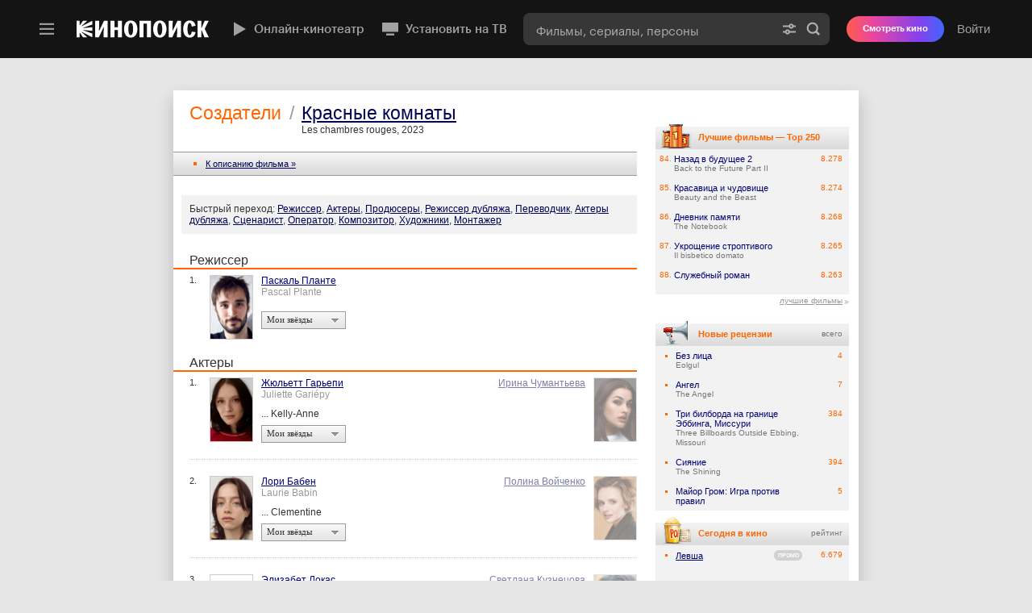

--- FILE ---
content_type: application/javascript; charset=utf-8
request_url: https://yastatic.net/s3/kinopoisk-frontend/desktop-www/release/dist/polyfills.5c03670d90308c434eb6.min.js
body_size: 65348
content:
(self.__LOADABLE_LOADED_CHUNKS__=self.__LOADABLE_LOADED_CHUNKS__||[]).push([[429],{22305:(t,r,e)=>{e(9663),t.exports=e(93146).Object.assign},97209:(t,r,e)=>{e(66526);var n=e(93146).Object;t.exports=function create(t,r){return n.create(t,r)}},53093:(t,r,e)=>{e(52625);var n=e(93146).Object;t.exports=function defineProperty(t,r,e){return n.defineProperty(t,r,e)}},95627:(t,r,e)=>{e(44088),t.exports=e(93146).Object.setPrototypeOf},86914:(t,r,e)=>{e(88012),e(27669),e(10909),e(46113),t.exports=e(93146).Symbol},90223:(t,r,e)=>{e(10074),e(60502),t.exports=e(49677).f("iterator")},75534:t=>{t.exports=function(t){if("function"!=typeof t)throw TypeError(t+" is not a function!");return t}},22011:t=>{t.exports=function(){}},262:(t,r,e)=>{var n=e(53306);t.exports=function(t){if(!n(t))throw TypeError(t+" is not an object!");return t}},36280:(t,r,e)=>{var n=e(2694),o=e(79824),i=e(22930);t.exports=function(t){return function(r,e,a){var s,u=n(r),c=o(u.length),f=i(a,c);if(t&&e!=e){for(;c>f;)if((s=u[f++])!=s)return!0}else for(;c>f;f++)if((t||f in u)&&u[f]===e)return t||f||0;return!t&&-1}}},90270:t=>{var r={}.toString;t.exports=function(t){return r.call(t).slice(8,-1)}},93146:t=>{var r=t.exports={version:"2.6.11"};"number"==typeof __e&&(__e=r)},68063:(t,r,e)=>{var n=e(75534);t.exports=function(t,r,e){if(n(t),void 0===r)return t;switch(e){case 1:return function(e){return t.call(r,e)};case 2:return function(e,n){return t.call(r,e,n)};case 3:return function(e,n,o){return t.call(r,e,n,o)}}return function(){return t.apply(r,arguments)}}},84810:t=>{t.exports=function(t){if(null==t)throw TypeError("Can't call method on  "+t);return t}},55439:(t,r,e)=>{t.exports=!e(93473)((function(){return 7!=Object.defineProperty({},"a",{get:function(){return 7}}).a}))},12816:(t,r,e)=>{var n=e(53306),o=e(87291).document,i=n(o)&&n(o.createElement);t.exports=function(t){return i?o.createElement(t):{}}},83093:t=>{t.exports="constructor,hasOwnProperty,isPrototypeOf,propertyIsEnumerable,toLocaleString,toString,valueOf".split(",")},3224:(t,r,e)=>{var n=e(59750),o=e(19450),i=e(65901);t.exports=function(t){var r=n(t),e=o.f;if(e)for(var a,s=e(t),u=i.f,c=0;s.length>c;)u.call(t,a=s[c++])&&r.push(a);return r}},78322:(t,r,e)=>{var n=e(87291),o=e(93146),i=e(68063),a=e(14622),s=e(21488),$export=function(t,r,e){var u,c,f,l=t&$export.F,p=t&$export.G,h=t&$export.S,v=t&$export.P,g=t&$export.B,d=t&$export.W,y=p?o:o[r]||(o[r]={}),m=y.prototype,b=p?n:h?n[r]:(n[r]||{}).prototype;for(u in p&&(e=r),e)(c=!l&&b&&void 0!==b[u])&&s(y,u)||(f=c?b[u]:e[u],y[u]=p&&"function"!=typeof b[u]?e[u]:g&&c?i(f,n):d&&b[u]==f?function(t){var F=function(r,e,n){if(this instanceof t){switch(arguments.length){case 0:return new t;case 1:return new t(r);case 2:return new t(r,e)}return new t(r,e,n)}return t.apply(this,arguments)};return F.prototype=t.prototype,F}(f):v&&"function"==typeof f?i(Function.call,f):f,v&&((y.virtual||(y.virtual={}))[u]=f,t&$export.R&&m&&!m[u]&&a(m,u,f)))};$export.F=1,$export.G=2,$export.S=4,$export.P=8,$export.B=16,$export.W=32,$export.U=64,$export.R=128,t.exports=$export},93473:t=>{t.exports=function(t){try{return!!t()}catch(t){return!0}}},87291:t=>{var r=t.exports=window.Math==Math?window:"undefined"!=typeof self&&self.Math==Math?self:Function("return this")();"number"==typeof __g&&(__g=r)},21488:t=>{var r={}.hasOwnProperty;t.exports=function(t,e){return r.call(t,e)}},14622:(t,r,e)=>{var n=e(23812),o=e(40514);t.exports=e(55439)?function(t,r,e){return n.f(t,r,o(1,e))}:function(t,r,e){return t[r]=e,t}},65942:(t,r,e)=>{var n=e(87291).document;t.exports=n&&n.documentElement},54148:(t,r,e)=>{t.exports=!e(55439)&&!e(93473)((function(){return 7!=Object.defineProperty(e(12816)("div"),"a",{get:function(){return 7}}).a}))},87665:(t,r,e)=>{var n=e(90270);t.exports=Object("z").propertyIsEnumerable(0)?Object:function(t){return"String"==n(t)?t.split(""):Object(t)}},11872:(t,r,e)=>{var n=e(90270);t.exports=Array.isArray||function isArray(t){return"Array"==n(t)}},53306:t=>{t.exports=function(t){return"object"==typeof t?null!==t:"function"==typeof t}},6293:(t,r,e)=>{"use strict";var n=e(10803),o=e(40514),i=e(33678),a={};e(14622)(a,e(86099)("iterator"),(function(){return this})),t.exports=function(t,r,e){t.prototype=n(a,{next:o(1,e)}),i(t,r+" Iterator")}},51403:(t,r,e)=>{"use strict";var n=e(23043),o=e(78322),i=e(67039),a=e(14622),s=e(56775),u=e(6293),c=e(33678),f=e(25247),l=e(86099)("iterator"),p=!([].keys&&"next"in[].keys()),h="keys",v="values",returnThis=function(){return this};t.exports=function(t,r,e,g,d,y,m){u(e,r,g);var b,x,w,getMethod=function(t){if(!p&&t in A)return A[t];switch(t){case h:return function keys(){return new e(this,t)};case v:return function values(){return new e(this,t)}}return function entries(){return new e(this,t)}},E=r+" Iterator",S=d==v,O=!1,A=t.prototype,R=A[l]||A["@@iterator"]||d&&A[d],I=R||getMethod(d),T=d?S?getMethod("entries"):I:void 0,P="Array"==r&&A.entries||R;if(P&&(w=f(P.call(new t)))!==Object.prototype&&w.next&&(c(w,E,!0),n||"function"==typeof w[l]||a(w,l,returnThis)),S&&R&&R.name!==v&&(O=!0,I=function values(){return R.call(this)}),n&&!m||!p&&!O&&A[l]||a(A,l,I),s[r]=I,s[E]=returnThis,d)if(b={values:S?I:getMethod(v),keys:y?I:getMethod(h),entries:T},m)for(x in b)x in A||i(A,x,b[x]);else o(o.P+o.F*(p||O),r,b);return b}},2369:t=>{t.exports=function(t,r){return{value:r,done:!!t}}},56775:t=>{t.exports={}},23043:t=>{t.exports=!0},40473:(t,r,e)=>{var n=e(96502)("meta"),o=e(53306),i=e(21488),a=e(23812).f,s=0,u=Object.isExtensible||function(){return!0},c=!e(93473)((function(){return u(Object.preventExtensions({}))})),setMeta=function(t){a(t,n,{value:{i:"O"+ ++s,w:{}}})},f=t.exports={KEY:n,NEED:!1,fastKey:function(t,r){if(!o(t))return"symbol"==typeof t?t:("string"==typeof t?"S":"P")+t;if(!i(t,n)){if(!u(t))return"F";if(!r)return"E";setMeta(t)}return t[n].i},getWeak:function(t,r){if(!i(t,n)){if(!u(t))return!0;if(!r)return!1;setMeta(t)}return t[n].w},onFreeze:function(t){return c&&f.NEED&&u(t)&&!i(t,n)&&setMeta(t),t}}},92519:(t,r,e)=>{"use strict";var n=e(55439),o=e(59750),i=e(19450),a=e(65901),s=e(99550),u=e(87665),c=Object.assign;t.exports=!c||e(93473)((function(){var t={},r={},e=Symbol(),n="abcdefghijklmnopqrst";return t[e]=7,n.split("").forEach((function(t){r[t]=t})),7!=c({},t)[e]||Object.keys(c({},r)).join("")!=n}))?function assign(t,r){for(var e=s(t),c=arguments.length,f=1,l=i.f,p=a.f;c>f;)for(var h,v=u(arguments[f++]),g=l?o(v).concat(l(v)):o(v),d=g.length,y=0;d>y;)h=g[y++],n&&!p.call(v,h)||(e[h]=v[h]);return e}:c},10803:(t,r,e)=>{var n=e(262),o=e(11093),i=e(83093),a=e(30815)("IE_PROTO"),Empty=function(){},createDict=function(){var t,r=e(12816)("iframe"),n=i.length;for(r.style.display="none",e(65942).appendChild(r),r.src="javascript:",(t=r.contentWindow.document).open(),t.write("<script>document.F=Object<\/script>"),t.close(),createDict=t.F;n--;)delete createDict.prototype[i[n]];return createDict()};t.exports=Object.create||function create(t,r){var e;return null!==t?(Empty.prototype=n(t),e=new Empty,Empty.prototype=null,e[a]=t):e=createDict(),void 0===r?e:o(e,r)}},23812:(t,r,e)=>{var n=e(262),o=e(54148),i=e(15381),a=Object.defineProperty;r.f=e(55439)?Object.defineProperty:function defineProperty(t,r,e){if(n(t),r=i(r,!0),n(e),o)try{return a(t,r,e)}catch(t){}if("get"in e||"set"in e)throw TypeError("Accessors not supported!");return"value"in e&&(t[r]=e.value),t}},11093:(t,r,e)=>{var n=e(23812),o=e(262),i=e(59750);t.exports=e(55439)?Object.defineProperties:function defineProperties(t,r){o(t);for(var e,a=i(r),s=a.length,u=0;s>u;)n.f(t,e=a[u++],r[e]);return t}},14621:(t,r,e)=>{var n=e(65901),o=e(40514),i=e(2694),a=e(15381),s=e(21488),u=e(54148),c=Object.getOwnPropertyDescriptor;r.f=e(55439)?c:function getOwnPropertyDescriptor(t,r){if(t=i(t),r=a(r,!0),u)try{return c(t,r)}catch(t){}if(s(t,r))return o(!n.f.call(t,r),t[r])}},16164:(t,r,e)=>{var n=e(2694),o=e(41685).f,i={}.toString,a=window&&Object.getOwnPropertyNames?Object.getOwnPropertyNames(window):[];t.exports.f=function getOwnPropertyNames(t){return a&&"[object Window]"==i.call(t)?function(t){try{return o(t)}catch(t){return a.slice()}}(t):o(n(t))}},41685:(t,r,e)=>{var n=e(68720),o=e(83093).concat("length","prototype");r.f=Object.getOwnPropertyNames||function getOwnPropertyNames(t){return n(t,o)}},19450:(t,r)=>{r.f=Object.getOwnPropertySymbols},25247:(t,r,e)=>{var n=e(21488),o=e(99550),i=e(30815)("IE_PROTO"),a=Object.prototype;t.exports=Object.getPrototypeOf||function(t){return t=o(t),n(t,i)?t[i]:"function"==typeof t.constructor&&t instanceof t.constructor?t.constructor.prototype:t instanceof Object?a:null}},68720:(t,r,e)=>{var n=e(21488),o=e(2694),i=e(36280)(!1),a=e(30815)("IE_PROTO");t.exports=function(t,r){var e,s=o(t),u=0,c=[];for(e in s)e!=a&&n(s,e)&&c.push(e);for(;r.length>u;)n(s,e=r[u++])&&(~i(c,e)||c.push(e));return c}},59750:(t,r,e)=>{var n=e(68720),o=e(83093);t.exports=Object.keys||function keys(t){return n(t,o)}},65901:(t,r)=>{r.f={}.propertyIsEnumerable},40514:t=>{t.exports=function(t,r){return{enumerable:!(1&t),configurable:!(2&t),writable:!(4&t),value:r}}},67039:(t,r,e)=>{t.exports=e(14622)},43950:(t,r,e)=>{var n=e(53306),o=e(262),check=function(t,r){if(o(t),!n(r)&&null!==r)throw TypeError(r+": can't set as prototype!")};t.exports={set:Object.setPrototypeOf||("__proto__"in{}?function(t,r,n){try{(n=e(68063)(Function.call,e(14621).f(Object.prototype,"__proto__").set,2))(t,[]),r=!(t instanceof Array)}catch(t){r=!0}return function setPrototypeOf(t,e){return check(t,e),r?t.__proto__=e:n(t,e),t}}({},!1):void 0),check}},33678:(t,r,e)=>{var n=e(23812).f,o=e(21488),i=e(86099)("toStringTag");t.exports=function(t,r,e){t&&!o(t=e?t:t.prototype,i)&&n(t,i,{configurable:!0,value:r})}},30815:(t,r,e)=>{var n=e(12487)("keys"),o=e(96502);t.exports=function(t){return n[t]||(n[t]=o(t))}},12487:(t,r,e)=>{var n=e(93146),o=e(87291),i="__core-js_shared__",a=o[i]||(o[i]={});(t.exports=function(t,r){return a[t]||(a[t]=void 0!==r?r:{})})("versions",[]).push({version:n.version,mode:e(23043)?"pure":"global",copyright:"© 2019 Denis Pushkarev (zloirock.ru)"})},69459:(t,r,e)=>{var n=e(16877),o=e(84810);t.exports=function(t){return function(r,e){var i,a,s=String(o(r)),u=n(e),c=s.length;return u<0||u>=c?t?"":void 0:(i=s.charCodeAt(u))<55296||i>56319||u+1===c||(a=s.charCodeAt(u+1))<56320||a>57343?t?s.charAt(u):i:t?s.slice(u,u+2):a-56320+(i-55296<<10)+65536}}},22930:(t,r,e)=>{var n=e(16877),o=Math.max,i=Math.min;t.exports=function(t,r){return(t=n(t))<0?o(t+r,0):i(t,r)}},16877:t=>{var r=Math.ceil,e=Math.floor;t.exports=function(t){return isNaN(t=+t)?0:(t>0?e:r)(t)}},2694:(t,r,e)=>{var n=e(87665),o=e(84810);t.exports=function(t){return n(o(t))}},79824:(t,r,e)=>{var n=e(16877),o=Math.min;t.exports=function(t){return t>0?o(n(t),9007199254740991):0}},99550:(t,r,e)=>{var n=e(84810);t.exports=function(t){return Object(n(t))}},15381:(t,r,e)=>{var n=e(53306);t.exports=function(t,r){if(!n(t))return t;var e,o;if(r&&"function"==typeof(e=t.toString)&&!n(o=e.call(t)))return o;if("function"==typeof(e=t.valueOf)&&!n(o=e.call(t)))return o;if(!r&&"function"==typeof(e=t.toString)&&!n(o=e.call(t)))return o;throw TypeError("Can't convert object to primitive value")}},96502:t=>{var r=0,e=Math.random();t.exports=function(t){return"Symbol(".concat(void 0===t?"":t,")_",(++r+e).toString(36))}},11538:(t,r,e)=>{var n=e(87291),o=e(93146),i=e(23043),a=e(49677),s=e(23812).f;t.exports=function(t){var r=o.Symbol||(o.Symbol=i?{}:n.Symbol||{});"_"==t.charAt(0)||t in r||s(r,t,{value:a.f(t)})}},49677:(t,r,e)=>{r.f=e(86099)},86099:(t,r,e)=>{var n=e(12487)("wks"),o=e(96502),i=e(87291).Symbol,a="function"==typeof i;(t.exports=function(t){return n[t]||(n[t]=a&&i[t]||(a?i:o)("Symbol."+t))}).store=n},33170:(t,r,e)=>{"use strict";var n=e(22011),o=e(2369),i=e(56775),a=e(2694);t.exports=e(51403)(Array,"Array",(function(t,r){this._t=a(t),this._i=0,this._k=r}),(function(){var t=this._t,r=this._k,e=this._i++;return!t||e>=t.length?(this._t=void 0,o(1)):o(0,"keys"==r?e:"values"==r?t[e]:[e,t[e]])}),"values"),i.Arguments=i.Array,n("keys"),n("values"),n("entries")},9663:(t,r,e)=>{var n=e(78322);n(n.S+n.F,"Object",{assign:e(92519)})},66526:(t,r,e)=>{var n=e(78322);n(n.S,"Object",{create:e(10803)})},52625:(t,r,e)=>{var n=e(78322);n(n.S+n.F*!e(55439),"Object",{defineProperty:e(23812).f})},44088:(t,r,e)=>{var n=e(78322);n(n.S,"Object",{setPrototypeOf:e(43950).set})},27669:()=>{},10074:(t,r,e)=>{"use strict";var n=e(69459)(!0);e(51403)(String,"String",(function(t){this._t=String(t),this._i=0}),(function(){var t,r=this._t,e=this._i;return e>=r.length?{value:void 0,done:!0}:(t=n(r,e),this._i+=t.length,{value:t,done:!1})}))},88012:(t,r,e)=>{"use strict";var n=e(87291),o=e(21488),i=e(55439),a=e(78322),s=e(67039),u=e(40473).KEY,c=e(93473),f=e(12487),l=e(33678),p=e(96502),h=e(86099),v=e(49677),g=e(11538),d=e(3224),y=e(11872),m=e(262),b=e(53306),x=e(99550),w=e(2694),E=e(15381),S=e(40514),O=e(10803),A=e(16164),R=e(14621),I=e(19450),T=e(23812),P=e(59750),M=R.f,k=T.f,j=A.f,_=n.Symbol,L=n.JSON,N=L&&L.stringify,C=h("_hidden"),D=h("toPrimitive"),U={}.propertyIsEnumerable,B=f("symbol-registry"),z=f("symbols"),W=f("op-symbols"),V=Object.prototype,G="function"==typeof _&&!!I.f,q=n.QObject,H=!q||!q.prototype||!q.prototype.findChild,Y=i&&c((function(){return 7!=O(k({},"a",{get:function(){return k(this,"a",{value:7}).a}})).a}))?function(t,r,e){var n=M(V,r);n&&delete V[r],k(t,r,e),n&&t!==V&&k(V,r,n)}:k,wrap=function(t){var r=z[t]=O(_.prototype);return r._k=t,r},$=G&&"symbol"==typeof _.iterator?function(t){return"symbol"==typeof t}:function(t){return t instanceof _},J=function defineProperty(t,r,e){return t===V&&J(W,r,e),m(t),r=E(r,!0),m(e),o(z,r)?(e.enumerable?(o(t,C)&&t[C][r]&&(t[C][r]=!1),e=O(e,{enumerable:S(0,!1)})):(o(t,C)||k(t,C,S(1,{})),t[C][r]=!0),Y(t,r,e)):k(t,r,e)},K=function defineProperties(t,r){m(t);for(var e,n=d(r=w(r)),o=0,i=n.length;i>o;)J(t,e=n[o++],r[e]);return t},X=function propertyIsEnumerable(t){var r=U.call(this,t=E(t,!0));return!(this===V&&o(z,t)&&!o(W,t))&&(!(r||!o(this,t)||!o(z,t)||o(this,C)&&this[C][t])||r)},Q=function getOwnPropertyDescriptor(t,r){if(t=w(t),r=E(r,!0),t!==V||!o(z,r)||o(W,r)){var e=M(t,r);return!e||!o(z,r)||o(t,C)&&t[C][r]||(e.enumerable=!0),e}},Z=function getOwnPropertyNames(t){for(var r,e=j(w(t)),n=[],i=0;e.length>i;)o(z,r=e[i++])||r==C||r==u||n.push(r);return n},tt=function getOwnPropertySymbols(t){for(var r,e=t===V,n=j(e?W:w(t)),i=[],a=0;n.length>a;)!o(z,r=n[a++])||e&&!o(V,r)||i.push(z[r]);return i};G||(s((_=function Symbol(){if(this instanceof _)throw TypeError("Symbol is not a constructor!");var t=p(arguments.length>0?arguments[0]:void 0),$set=function(r){this===V&&$set.call(W,r),o(this,C)&&o(this[C],t)&&(this[C][t]=!1),Y(this,t,S(1,r))};return i&&H&&Y(V,t,{configurable:!0,set:$set}),wrap(t)}).prototype,"toString",(function toString(){return this._k})),R.f=Q,T.f=J,e(41685).f=A.f=Z,e(65901).f=X,I.f=tt,i&&!e(23043)&&s(V,"propertyIsEnumerable",X,!0),v.f=function(t){return wrap(h(t))}),a(a.G+a.W+a.F*!G,{Symbol:_});for(var rt="hasInstance,isConcatSpreadable,iterator,match,replace,search,species,split,toPrimitive,toStringTag,unscopables".split(","),et=0;rt.length>et;)h(rt[et++]);for(var nt=P(h.store),ot=0;nt.length>ot;)g(nt[ot++]);a(a.S+a.F*!G,"Symbol",{for:function(t){return o(B,t+="")?B[t]:B[t]=_(t)},keyFor:function keyFor(t){if(!$(t))throw TypeError(t+" is not a symbol!");for(var r in B)if(B[r]===t)return r},useSetter:function(){H=!0},useSimple:function(){H=!1}}),a(a.S+a.F*!G,"Object",{create:function create(t,r){return void 0===r?O(t):K(O(t),r)},defineProperty:J,defineProperties:K,getOwnPropertyDescriptor:Q,getOwnPropertyNames:Z,getOwnPropertySymbols:tt});var it=c((function(){I.f(1)}));a(a.S+a.F*it,"Object",{getOwnPropertySymbols:function getOwnPropertySymbols(t){return I.f(x(t))}}),L&&a(a.S+a.F*(!G||c((function(){var t=_();return"[null]"!=N([t])||"{}"!=N({a:t})||"{}"!=N(Object(t))}))),"JSON",{stringify:function stringify(t){for(var r,e,n=[t],o=1;arguments.length>o;)n.push(arguments[o++]);if(e=r=n[1],(b(r)||void 0!==t)&&!$(t))return y(r)||(r=function(t,r){if("function"==typeof e&&(r=e.call(this,t,r)),!$(r))return r}),n[1]=r,N.apply(L,n)}}),_.prototype[D]||e(14622)(_.prototype,D,_.prototype.valueOf),l(_,"Symbol"),l(Math,"Math",!0),l(n.JSON,"JSON",!0)},10909:(t,r,e)=>{e(11538)("asyncIterator")},46113:(t,r,e)=>{e(11538)("observable")},60502:(t,r,e)=>{e(33170);for(var n=e(87291),o=e(14622),i=e(56775),a=e(86099)("toStringTag"),s="CSSRuleList,CSSStyleDeclaration,CSSValueList,ClientRectList,DOMRectList,DOMStringList,DOMTokenList,DataTransferItemList,FileList,HTMLAllCollection,HTMLCollection,HTMLFormElement,HTMLSelectElement,MediaList,MimeTypeArray,NamedNodeMap,NodeList,PaintRequestList,Plugin,PluginArray,SVGLengthList,SVGNumberList,SVGPathSegList,SVGPointList,SVGStringList,SVGTransformList,SourceBufferList,StyleSheetList,TextTrackCueList,TextTrackList,TouchList".split(","),u=0;u<s.length;u++){var c=s[u],f=n[c],l=f&&f.prototype;l&&!l[a]&&o(l,a,c),i[c]=i.Array}},19872:(t,r,e)=>{var n=e(89602),o=e(85106),i=TypeError;t.exports=function(t){if(n(t))return t;throw i(o(t)+" is not a function")}},45284:(t,r,e)=>{var n=e(42199),o=e(85106),i=TypeError;t.exports=function(t){if(n(t))return t;throw i(o(t)+" is not a constructor")}},87823:(t,r,e)=>{var n=e(89602),o=String,i=TypeError;t.exports=function(t){if("object"==typeof t||n(t))return t;throw i("Can't set "+o(t)+" as a prototype")}},44208:(t,r,e)=>{var n=e(73900),o=e(46334),i=e(43857).f,a=n("unscopables"),s=Array.prototype;null==s[a]&&i(s,a,{configurable:!0,value:o(null)}),t.exports=function(t){s[a][t]=!0}},22759:(t,r,e)=>{"use strict";var n=e(14097).charAt;t.exports=function(t,r,e){return r+(e?n(t,r).length:1)}},45216:(t,r,e)=>{var n=e(24424),o=TypeError;t.exports=function(t,r){if(n(r,t))return t;throw o("Incorrect invocation")}},20609:(t,r,e)=>{var n=e(17267),o=String,i=TypeError;t.exports=function(t){if(n(t))return t;throw i(o(t)+" is not an object")}},71904:t=>{t.exports="undefined"!=typeof ArrayBuffer&&"undefined"!=typeof DataView},83967:(t,r,e)=>{var n=e(48700);t.exports=n((function(){if("function"==typeof ArrayBuffer){var t=new ArrayBuffer(8);Object.isExtensible(t)&&Object.defineProperty(t,"a",{value:8})}}))},85876:(t,r,e)=>{"use strict";var n,o,i,a=e(71904),s=e(714),u=e(62917),c=e(89602),f=e(17267),l=e(62871),p=e(79711),h=e(85106),v=e(41264),g=e(94500),d=e(43857).f,y=e(24424),m=e(93319),b=e(90572),x=e(73900),w=e(84084),E=e(64288),S=E.enforce,O=E.get,A=u.Int8Array,R=A&&A.prototype,I=u.Uint8ClampedArray,T=I&&I.prototype,P=A&&m(A),M=R&&m(R),k=Object.prototype,j=u.TypeError,_=x("toStringTag"),L=w("TYPED_ARRAY_TAG"),N="TypedArrayConstructor",C=a&&!!b&&"Opera"!==p(u.opera),D=!1,U={Int8Array:1,Uint8Array:1,Uint8ClampedArray:1,Int16Array:2,Uint16Array:2,Int32Array:4,Uint32Array:4,Float32Array:4,Float64Array:8},B={BigInt64Array:8,BigUint64Array:8},getTypedArrayConstructor=function(t){var r=m(t);if(f(r)){var e=O(r);return e&&l(e,N)?e.TypedArrayConstructor:getTypedArrayConstructor(r)}},isTypedArray=function(t){if(!f(t))return!1;var r=p(t);return l(U,r)||l(B,r)};for(n in U)(i=(o=u[n])&&o.prototype)?S(i).TypedArrayConstructor=o:C=!1;for(n in B)(i=(o=u[n])&&o.prototype)&&(S(i).TypedArrayConstructor=o);if((!C||!c(P)||P===Function.prototype)&&(P=function TypedArray(){throw j("Incorrect invocation")},C))for(n in U)u[n]&&b(u[n],P);if((!C||!M||M===k)&&(M=P.prototype,C))for(n in U)u[n]&&b(u[n].prototype,M);if(C&&m(T)!==M&&b(T,M),s&&!l(M,_))for(n in D=!0,d(M,_,{get:function(){return f(this)?this[L]:void 0}}),U)u[n]&&v(u[n],L,n);t.exports={NATIVE_ARRAY_BUFFER_VIEWS:C,TYPED_ARRAY_TAG:D&&L,aTypedArray:function(t){if(isTypedArray(t))return t;throw j("Target is not a typed array")},aTypedArrayConstructor:function(t){if(c(t)&&(!b||y(P,t)))return t;throw j(h(t)+" is not a typed array constructor")},exportTypedArrayMethod:function(t,r,e,n){if(s){if(e)for(var o in U){var i=u[o];if(i&&l(i.prototype,t))try{delete i.prototype[t]}catch(e){try{i.prototype[t]=r}catch(t){}}}M[t]&&!e||g(M,t,e?r:C&&R[t]||r,n)}},exportTypedArrayStaticMethod:function(t,r,e){var n,o;if(s){if(b){if(e)for(n in U)if((o=u[n])&&l(o,t))try{delete o[t]}catch(t){}if(P[t]&&!e)return;try{return g(P,t,e?r:C&&P[t]||r)}catch(t){}}for(n in U)!(o=u[n])||o[t]&&!e||g(o,t,r)}},getTypedArrayConstructor,isView:function isView(t){if(!f(t))return!1;var r=p(t);return"DataView"===r||l(U,r)||l(B,r)},isTypedArray,TypedArray:P,TypedArrayPrototype:M}},17548:(t,r,e)=>{"use strict";var n=e(62917),o=e(63885),i=e(714),a=e(71904),s=e(57786),u=e(41264),c=e(72955),f=e(48700),l=e(45216),p=e(24942),h=e(4342),v=e(16534),g=e(60668),d=e(93319),y=e(90572),m=e(4554).f,b=e(43857).f,x=e(89434),w=e(33035),E=e(57507),S=e(64288),O=s.PROPER,A=s.CONFIGURABLE,R=S.get,I=S.set,T="ArrayBuffer",P="DataView",M="Wrong index",k=n.ArrayBuffer,j=k,_=j&&j.prototype,L=n.DataView,N=L&&L.prototype,C=Object.prototype,D=n.Array,U=n.RangeError,B=o(x),z=o([].reverse),W=g.pack,V=g.unpack,packInt8=function(t){return[255&t]},packInt16=function(t){return[255&t,t>>8&255]},packInt32=function(t){return[255&t,t>>8&255,t>>16&255,t>>24&255]},unpackInt32=function(t){return t[3]<<24|t[2]<<16|t[1]<<8|t[0]},packFloat32=function(t){return W(t,23,4)},packFloat64=function(t){return W(t,52,8)},addGetter=function(t,r){b(t.prototype,r,{get:function(){return R(this)[r]}})},get=function(t,r,e,n){var o=v(e),i=R(t);if(o+r>i.byteLength)throw U(M);var a=R(i.buffer).bytes,s=o+i.byteOffset,u=w(a,s,s+r);return n?u:z(u)},set=function(t,r,e,n,o,i){var a=v(e),s=R(t);if(a+r>s.byteLength)throw U(M);for(var u=R(s.buffer).bytes,c=a+s.byteOffset,f=n(+o),l=0;l<r;l++)u[c+l]=f[i?l:r-l-1]};if(a){var G=O&&k.name!==T;if(f((function(){k(1)}))&&f((function(){new k(-1)}))&&!f((function(){return new k,new k(1.5),new k(NaN),G&&!A})))G&&A&&u(k,"name",T);else{(j=function ArrayBuffer(t){return l(this,_),new k(v(t))}).prototype=_;for(var q,H=m(k),Y=0;H.length>Y;)(q=H[Y++])in j||u(j,q,k[q]);_.constructor=j}y&&d(N)!==C&&y(N,C);var $=new L(new j(2)),J=o(N.setInt8);$.setInt8(0,2147483648),$.setInt8(1,2147483649),!$.getInt8(0)&&$.getInt8(1)||c(N,{setInt8:function setInt8(t,r){J(this,t,r<<24>>24)},setUint8:function setUint8(t,r){J(this,t,r<<24>>24)}},{unsafe:!0})}else _=(j=function ArrayBuffer(t){l(this,_);var r=v(t);I(this,{bytes:B(D(r),0),byteLength:r}),i||(this.byteLength=r)}).prototype,N=(L=function DataView(t,r,e){l(this,N),l(t,_);var n=R(t).byteLength,o=p(r);if(o<0||o>n)throw U("Wrong offset");if(o+(e=void 0===e?n-o:h(e))>n)throw U("Wrong length");I(this,{buffer:t,byteLength:e,byteOffset:o}),i||(this.buffer=t,this.byteLength=e,this.byteOffset=o)}).prototype,i&&(addGetter(j,"byteLength"),addGetter(L,"buffer"),addGetter(L,"byteLength"),addGetter(L,"byteOffset")),c(N,{getInt8:function getInt8(t){return get(this,1,t)[0]<<24>>24},getUint8:function getUint8(t){return get(this,1,t)[0]},getInt16:function getInt16(t){var r=get(this,2,t,arguments.length>1?arguments[1]:void 0);return(r[1]<<8|r[0])<<16>>16},getUint16:function getUint16(t){var r=get(this,2,t,arguments.length>1?arguments[1]:void 0);return r[1]<<8|r[0]},getInt32:function getInt32(t){return unpackInt32(get(this,4,t,arguments.length>1?arguments[1]:void 0))},getUint32:function getUint32(t){return unpackInt32(get(this,4,t,arguments.length>1?arguments[1]:void 0))>>>0},getFloat32:function getFloat32(t){return V(get(this,4,t,arguments.length>1?arguments[1]:void 0),23)},getFloat64:function getFloat64(t){return V(get(this,8,t,arguments.length>1?arguments[1]:void 0),52)},setInt8:function setInt8(t,r){set(this,1,t,packInt8,r)},setUint8:function setUint8(t,r){set(this,1,t,packInt8,r)},setInt16:function setInt16(t,r){set(this,2,t,packInt16,r,arguments.length>2?arguments[2]:void 0)},setUint16:function setUint16(t,r){set(this,2,t,packInt16,r,arguments.length>2?arguments[2]:void 0)},setInt32:function setInt32(t,r){set(this,4,t,packInt32,r,arguments.length>2?arguments[2]:void 0)},setUint32:function setUint32(t,r){set(this,4,t,packInt32,r,arguments.length>2?arguments[2]:void 0)},setFloat32:function setFloat32(t,r){set(this,4,t,packFloat32,r,arguments.length>2?arguments[2]:void 0)},setFloat64:function setFloat64(t,r){set(this,8,t,packFloat64,r,arguments.length>2?arguments[2]:void 0)}});E(j,T),E(L,P),t.exports={ArrayBuffer:j,DataView:L}},7139:(t,r,e)=>{"use strict";var n=e(66242),o=e(88250),i=e(49372),a=e(42579),s=Math.min;t.exports=[].copyWithin||function copyWithin(t,r){var e=n(this),u=i(e),c=o(t,u),f=o(r,u),l=arguments.length>2?arguments[2]:void 0,p=s((void 0===l?u:o(l,u))-f,u-c),h=1;for(f<c&&c<f+p&&(h=-1,f+=p-1,c+=p-1);p-- >0;)f in e?e[c]=e[f]:a(e,c),c+=h,f+=h;return e}},89434:(t,r,e)=>{"use strict";var n=e(66242),o=e(88250),i=e(49372);t.exports=function fill(t){for(var r=n(this),e=i(r),a=arguments.length,s=o(a>1?arguments[1]:void 0,e),u=a>2?arguments[2]:void 0,c=void 0===u?e:o(u,e);c>s;)r[s++]=t;return r}},84311:(t,r,e)=>{"use strict";var n=e(37183).forEach,o=e(92957)("forEach");t.exports=o?[].forEach:function forEach(t){return n(this,t,arguments.length>1?arguments[1]:void 0)}},84201:(t,r,e)=>{var n=e(49372);t.exports=function(t,r){for(var e=0,o=n(r),i=new t(o);o>e;)i[e]=r[e++];return i}},39792:(t,r,e)=>{"use strict";var n=e(4059),o=e(72697),i=e(66242),a=e(12337),s=e(69982),u=e(42199),c=e(49372),f=e(79170),l=e(98529),p=e(39549),h=Array;t.exports=function from(t){var r=i(t),e=u(this),v=arguments.length,g=v>1?arguments[1]:void 0,d=void 0!==g;d&&(g=n(g,v>2?arguments[2]:void 0));var y,m,b,x,w,E,S=p(r),O=0;if(!S||this===h&&s(S))for(y=c(r),m=e?new this(y):h(y);y>O;O++)E=d?g(r[O],O):r[O],f(m,O,E);else for(w=(x=l(r,S)).next,m=e?new this:[];!(b=o(w,x)).done;O++)E=d?a(x,g,[b.value,O],!0):b.value,f(m,O,E);return m.length=O,m}},65877:(t,r,e)=>{var n=e(9557),o=e(88250),i=e(49372),createMethod=function(t){return function(r,e,a){var s,u=n(r),c=i(u),f=o(a,c);if(t&&e!=e){for(;c>f;)if((s=u[f++])!=s)return!0}else for(;c>f;f++)if((t||f in u)&&u[f]===e)return t||f||0;return!t&&-1}};t.exports={includes:createMethod(!0),indexOf:createMethod(!1)}},14583:(t,r,e)=>{var n=e(4059),o=e(29407),i=e(66242),a=e(49372),createMethod=function(t){var r=1==t;return function(e,s,u){for(var c,f=i(e),l=o(f),p=n(s,u),h=a(l);h-- >0;)if(p(c=l[h],h,f))switch(t){case 0:return c;case 1:return h}return r?-1:void 0}};t.exports={findLast:createMethod(0),findLastIndex:createMethod(1)}},37183:(t,r,e)=>{var n=e(4059),o=e(63885),i=e(29407),a=e(66242),s=e(49372),u=e(91048),c=o([].push),createMethod=function(t){var r=1==t,e=2==t,o=3==t,f=4==t,l=6==t,p=7==t,h=5==t||l;return function(v,g,d,y){for(var m,b,x=a(v),w=i(x),E=n(g,d),S=s(w),O=0,A=y||u,R=r?A(v,S):e||p?A(v,0):void 0;S>O;O++)if((h||O in w)&&(b=E(m=w[O],O,x),t))if(r)R[O]=b;else if(b)switch(t){case 3:return!0;case 5:return m;case 6:return O;case 2:c(R,m)}else switch(t){case 4:return!1;case 7:c(R,m)}return l?-1:o||f?f:R}};t.exports={forEach:createMethod(0),map:createMethod(1),filter:createMethod(2),some:createMethod(3),every:createMethod(4),find:createMethod(5),findIndex:createMethod(6),filterReject:createMethod(7)}},34695:(t,r,e)=>{"use strict";var n=e(1702),o=e(9557),i=e(24942),a=e(49372),s=e(92957),u=Math.min,c=[].lastIndexOf,f=!!c&&1/[1].lastIndexOf(1,-0)<0,l=s("lastIndexOf"),p=f||!l;t.exports=p?function lastIndexOf(t){if(f)return n(c,this,arguments)||0;var r=o(this),e=a(r),s=e-1;for(arguments.length>1&&(s=u(s,i(arguments[1]))),s<0&&(s=e+s);s>=0;s--)if(s in r&&r[s]===t)return s||0;return-1}:c},72128:(t,r,e)=>{var n=e(48700),o=e(73900),i=e(7723),a=o("species");t.exports=function(t){return i>=51||!n((function(){var r=[];return(r.constructor={})[a]=function(){return{foo:1}},1!==r[t](Boolean).foo}))}},92957:(t,r,e)=>{"use strict";var n=e(48700);t.exports=function(t,r){var e=[][t];return!!e&&n((function(){e.call(null,r||function(){return 1},1)}))}},41800:(t,r,e)=>{var n=e(19872),o=e(66242),i=e(29407),a=e(49372),s=TypeError,createMethod=function(t){return function(r,e,u,c){n(e);var f=o(r),l=i(f),p=a(f),h=t?p-1:0,v=t?-1:1;if(u<2)for(;;){if(h in l){c=l[h],h+=v;break}if(h+=v,t?h<0:p<=h)throw s("Reduce of empty array with no initial value")}for(;t?h>=0:p>h;h+=v)h in l&&(c=e(c,l[h],h,f));return c}};t.exports={left:createMethod(!1),right:createMethod(!0)}},33035:(t,r,e)=>{var n=e(88250),o=e(49372),i=e(79170),a=Array,s=Math.max;t.exports=function(t,r,e){for(var u=o(t),c=n(r,u),f=n(void 0===e?u:e,u),l=a(s(f-c,0)),p=0;c<f;c++,p++)i(l,p,t[c]);return l.length=p,l}},70058:(t,r,e)=>{var n=e(63885);t.exports=n([].slice)},17331:(t,r,e)=>{var n=e(33035),o=Math.floor,mergeSort=function(t,r){var e=t.length,i=o(e/2);return e<8?insertionSort(t,r):merge(t,mergeSort(n(t,0,i),r),mergeSort(n(t,i),r),r)},insertionSort=function(t,r){for(var e,n,o=t.length,i=1;i<o;){for(n=i,e=t[i];n&&r(t[n-1],e)>0;)t[n]=t[--n];n!==i++&&(t[n]=e)}return t},merge=function(t,r,e,n){for(var o=r.length,i=e.length,a=0,s=0;a<o||s<i;)t[a+s]=a<o&&s<i?n(r[a],e[s])<=0?r[a++]:e[s++]:a<o?r[a++]:e[s++];return t};t.exports=mergeSort},31263:(t,r,e)=>{var n=e(53222),o=e(42199),i=e(17267),a=e(73900)("species"),s=Array;t.exports=function(t){var r;return n(t)&&(r=t.constructor,(o(r)&&(r===s||n(r.prototype))||i(r)&&null===(r=r[a]))&&(r=void 0)),void 0===r?s:r}},91048:(t,r,e)=>{var n=e(31263);t.exports=function(t,r){return new(n(t))(0===r?0:r)}},15145:t=>{for(var r="ABCDEFGHIJKLMNOPQRSTUVWXYZabcdefghijklmnopqrstuvwxyz0123456789+/=",e={},n=0;n<66;n++)e[r.charAt(n)]=n;t.exports={itoc:r,ctoi:e}},12337:(t,r,e)=>{var n=e(20609),o=e(99130);t.exports=function(t,r,e,i){try{return i?r(n(e)[0],e[1]):r(e)}catch(r){o(t,"throw",r)}}},50443:(t,r,e)=>{var n=e(73900)("iterator"),o=!1;try{var i=0,a={next:function(){return{done:!!i++}},return:function(){o=!0}};a[n]=function(){return this},Array.from(a,(function(){throw 2}))}catch(t){}t.exports=function(t,r){if(!r&&!o)return!1;var e=!1;try{var i={};i[n]=function(){return{next:function(){return{done:e=!0}}}},t(i)}catch(t){}return e}},36179:(t,r,e)=>{var n=e(63885),o=n({}.toString),i=n("".slice);t.exports=function(t){return i(o(t),8,-1)}},79711:(t,r,e)=>{var n=e(40926),o=e(89602),i=e(36179),a=e(73900)("toStringTag"),s=Object,u="Arguments"==i(function(){return arguments}());t.exports=n?i:function(t){var r,e,n;return void 0===t?"Undefined":null===t?"Null":"string"==typeof(e=function(t,r){try{return t[r]}catch(t){}}(r=s(t),a))?e:u?i(r):"Object"==(n=i(r))&&o(r.callee)?"Arguments":n}},76911:(t,r,e)=>{var n=e(63885),o=Error,i=n("".replace),a=String(o("zxcasd").stack),s=/\n\s*at [^:]*:[^\n]*/,u=s.test(a);t.exports=function(t,r){if(u&&"string"==typeof t&&!o.prepareStackTrace)for(;r--;)t=i(t,s,"");return t}},65859:(t,r,e)=>{"use strict";var n=e(43857).f,o=e(46334),i=e(72955),a=e(4059),s=e(45216),u=e(95956),c=e(26660),f=e(56289),l=e(714),p=e(50753).fastKey,h=e(64288),v=h.set,g=h.getterFor;t.exports={getConstructor:function(t,r,e,c){var f=t((function(t,n){s(t,h),v(t,{type:r,index:o(null),first:void 0,last:void 0,size:0}),l||(t.size=0),null!=n&&u(n,t[c],{that:t,AS_ENTRIES:e})})),h=f.prototype,d=g(r),define=function(t,r,e){var n,o,i=d(t),a=getEntry(t,r);return a?a.value=e:(i.last=a={index:o=p(r,!0),key:r,value:e,previous:n=i.last,next:void 0,removed:!1},i.first||(i.first=a),n&&(n.next=a),l?i.size++:t.size++,"F"!==o&&(i.index[o]=a)),t},getEntry=function(t,r){var e,n=d(t),o=p(r);if("F"!==o)return n.index[o];for(e=n.first;e;e=e.next)if(e.key==r)return e};return i(h,{clear:function clear(){for(var t=d(this),r=t.index,e=t.first;e;)e.removed=!0,e.previous&&(e.previous=e.previous.next=void 0),delete r[e.index],e=e.next;t.first=t.last=void 0,l?t.size=0:this.size=0},delete:function(t){var r=this,e=d(r),n=getEntry(r,t);if(n){var o=n.next,i=n.previous;delete e.index[n.index],n.removed=!0,i&&(i.next=o),o&&(o.previous=i),e.first==n&&(e.first=o),e.last==n&&(e.last=i),l?e.size--:r.size--}return!!n},forEach:function forEach(t){for(var r,e=d(this),n=a(t,arguments.length>1?arguments[1]:void 0);r=r?r.next:e.first;)for(n(r.value,r.key,this);r&&r.removed;)r=r.previous},has:function has(t){return!!getEntry(this,t)}}),i(h,e?{get:function get(t){var r=getEntry(this,t);return r&&r.value},set:function set(t,r){return define(this,0===t?0:t,r)}}:{add:function add(t){return define(this,t=0===t?0:t,t)}}),l&&n(h,"size",{get:function(){return d(this).size}}),f},setStrong:function(t,r,e){var n=r+" Iterator",o=g(r),i=g(n);c(t,r,(function(t,r){v(this,{type:n,target:t,state:o(t),kind:r,last:void 0})}),(function(){for(var t=i(this),r=t.kind,e=t.last;e&&e.removed;)e=e.previous;return t.target&&(t.last=e=e?e.next:t.state.first)?"keys"==r?{value:e.key,done:!1}:"values"==r?{value:e.value,done:!1}:{value:[e.key,e.value],done:!1}:(t.target=void 0,{value:void 0,done:!0})}),e?"entries":"values",!e,!0),f(r)}}},48795:(t,r,e)=>{"use strict";var n=e(63885),o=e(72955),i=e(50753).getWeakData,a=e(20609),s=e(17267),u=e(45216),c=e(95956),f=e(37183),l=e(62871),p=e(64288),h=p.set,v=p.getterFor,g=f.find,d=f.findIndex,y=n([].splice),m=0,uncaughtFrozenStore=function(t){return t.frozen||(t.frozen=new UncaughtFrozenStore)},UncaughtFrozenStore=function(){this.entries=[]},findUncaughtFrozen=function(t,r){return g(t.entries,(function(t){return t[0]===r}))};UncaughtFrozenStore.prototype={get:function(t){var r=findUncaughtFrozen(this,t);if(r)return r[1]},has:function(t){return!!findUncaughtFrozen(this,t)},set:function(t,r){var e=findUncaughtFrozen(this,t);e?e[1]=r:this.entries.push([t,r])},delete:function(t){var r=d(this.entries,(function(r){return r[0]===t}));return~r&&y(this.entries,r,1),!!~r}},t.exports={getConstructor:function(t,r,e,n){var f=t((function(t,o){u(t,p),h(t,{type:r,id:m++,frozen:void 0}),null!=o&&c(o,t[n],{that:t,AS_ENTRIES:e})})),p=f.prototype,g=v(r),define=function(t,r,e){var n=g(t),o=i(a(r),!0);return!0===o?uncaughtFrozenStore(n).set(r,e):o[n.id]=e,t};return o(p,{delete:function(t){var r=g(this);if(!s(t))return!1;var e=i(t);return!0===e?uncaughtFrozenStore(r).delete(t):e&&l(e,r.id)&&delete e[r.id]},has:function has(t){var r=g(this);if(!s(t))return!1;var e=i(t);return!0===e?uncaughtFrozenStore(r).has(t):e&&l(e,r.id)}}),o(p,e?{get:function get(t){var r=g(this);if(s(t)){var e=i(t);return!0===e?uncaughtFrozenStore(r).get(t):e?e[r.id]:void 0}},set:function set(t,r){return define(this,t,r)}}:{add:function add(t){return define(this,t,!0)}}),f}}},77139:(t,r,e)=>{"use strict";var n=e(49142),o=e(62917),i=e(63885),a=e(26018),s=e(94500),u=e(50753),c=e(95956),f=e(45216),l=e(89602),p=e(17267),h=e(48700),v=e(50443),g=e(57507),d=e(15035);t.exports=function(t,r,e){var y=-1!==t.indexOf("Map"),m=-1!==t.indexOf("Weak"),b=y?"set":"add",x=o[t],w=x&&x.prototype,E=x,S={},fixMethod=function(t){var r=i(w[t]);s(w,t,"add"==t?function add(t){return r(this,0===t?0:t),this}:"delete"==t?function(t){return!(m&&!p(t))&&r(this,0===t?0:t)}:"get"==t?function get(t){return m&&!p(t)?void 0:r(this,0===t?0:t)}:"has"==t?function has(t){return!(m&&!p(t))&&r(this,0===t?0:t)}:function set(t,e){return r(this,0===t?0:t,e),this})};if(a(t,!l(x)||!(m||w.forEach&&!h((function(){(new x).entries().next()})))))E=e.getConstructor(r,t,y,b),u.enable();else if(a(t,!0)){var O=new E,A=O[b](m?{}:-0,1)!=O,R=h((function(){O.has(1)})),I=v((function(t){new x(t)})),T=!m&&h((function(){for(var t=new x,r=5;r--;)t[b](r,r);return!t.has(-0)}));I||((E=r((function(t,r){f(t,w);var e=d(new x,t,E);return null!=r&&c(r,e[b],{that:e,AS_ENTRIES:y}),e}))).prototype=w,w.constructor=E),(R||T)&&(fixMethod("delete"),fixMethod("has"),y&&fixMethod("get")),(T||A)&&fixMethod(b),m&&w.clear&&delete w.clear}return S[t]=E,n({global:!0,constructor:!0,forced:E!=x},S),g(E,t),m||e.setStrong(E,t,y),E}},23173:(t,r,e)=>{var n=e(62871),o=e(34871),i=e(40658),a=e(43857);t.exports=function(t,r,e){for(var s=o(r),u=a.f,c=i.f,f=0;f<s.length;f++){var l=s[f];n(t,l)||e&&n(e,l)||u(t,l,c(r,l))}}},98522:(t,r,e)=>{var n=e(73900)("match");t.exports=function(t){var r=/./;try{"/./"[t](r)}catch(e){try{return r[n]=!1,"/./"[t](r)}catch(t){}}return!1}},3276:(t,r,e)=>{var n=e(48700);t.exports=!n((function(){function F(){}return F.prototype.constructor=null,Object.getPrototypeOf(new F)!==F.prototype}))},87827:(t,r,e)=>{var n=e(63885),o=e(65790),i=e(7220),a=/"/g,s=n("".replace);t.exports=function(t,r,e,n){var u=i(o(t)),c="<"+r;return""!==e&&(c+=" "+e+'="'+s(i(n),a,"&quot;")+'"'),c+">"+u+"</"+r+">"}},93991:(t,r,e)=>{"use strict";var n=e(81053).IteratorPrototype,o=e(46334),i=e(42912),a=e(57507),s=e(34556),returnThis=function(){return this};t.exports=function(t,r,e,u){var c=r+" Iterator";return t.prototype=o(n,{next:i(+!u,e)}),a(t,c,!1,!0),s[c]=returnThis,t}},41264:(t,r,e)=>{var n=e(714),o=e(43857),i=e(42912);t.exports=n?function(t,r,e){return o.f(t,r,i(1,e))}:function(t,r,e){return t[r]=e,t}},42912:t=>{t.exports=function(t,r){return{enumerable:!(1&t),configurable:!(2&t),writable:!(4&t),value:r}}},79170:(t,r,e)=>{"use strict";var n=e(97249),o=e(43857),i=e(42912);t.exports=function(t,r,e){var a=n(r);a in t?o.f(t,a,i(0,e)):t[a]=e}},26968:(t,r,e)=>{"use strict";var n=e(63885),o=e(48700),i=e(7602).start,a=RangeError,s=Math.abs,u=Date.prototype,c=u.toISOString,f=n(u.getTime),l=n(u.getUTCDate),p=n(u.getUTCFullYear),h=n(u.getUTCHours),v=n(u.getUTCMilliseconds),g=n(u.getUTCMinutes),d=n(u.getUTCMonth),y=n(u.getUTCSeconds);t.exports=o((function(){return"0385-07-25T07:06:39.999Z"!=c.call(new Date(-50000000000001))}))||!o((function(){c.call(new Date(NaN))}))?function toISOString(){if(!isFinite(f(this)))throw a("Invalid time value");var t=this,r=p(t),e=v(t),n=r<0?"-":r>9999?"+":"";return n+i(s(r),n?6:4,0)+"-"+i(d(t)+1,2,0)+"-"+i(l(t),2,0)+"T"+i(h(t),2,0)+":"+i(g(t),2,0)+":"+i(y(t),2,0)+"."+i(e,3,0)+"Z"}:c},55798:(t,r,e)=>{"use strict";var n=e(20609),o=e(8644),i=TypeError;t.exports=function(t){if(n(this),"string"===t||"default"===t)t="string";else if("number"!==t)throw i("Incorrect hint");return o(this,t)}},9865:(t,r,e)=>{var n=e(273),o=e(43857);t.exports=function(t,r,e){return e.get&&n(e.get,r,{getter:!0}),e.set&&n(e.set,r,{setter:!0}),o.f(t,r,e)}},94500:(t,r,e)=>{var n=e(89602),o=e(43857),i=e(273),a=e(67763);t.exports=function(t,r,e,s){s||(s={});var u=s.enumerable,c=void 0!==s.name?s.name:r;if(n(e)&&i(e,c,s),s.global)u?t[r]=e:a(r,e);else{try{s.unsafe?t[r]&&(u=!0):delete t[r]}catch(t){}u?t[r]=e:o.f(t,r,{value:e,enumerable:!1,configurable:!s.nonConfigurable,writable:!s.nonWritable})}return t}},72955:(t,r,e)=>{var n=e(94500);t.exports=function(t,r,e){for(var o in r)n(t,o,r[o],e);return t}},67763:(t,r,e)=>{var n=e(62917),o=Object.defineProperty;t.exports=function(t,r){try{o(n,t,{value:r,configurable:!0,writable:!0})}catch(e){n[t]=r}return r}},26660:(t,r,e)=>{"use strict";var n=e(49142),o=e(72697),i=e(84562),a=e(57786),s=e(89602),u=e(93991),c=e(93319),f=e(90572),l=e(57507),p=e(41264),h=e(94500),v=e(73900),g=e(34556),d=e(81053),y=a.PROPER,m=a.CONFIGURABLE,b=d.IteratorPrototype,x=d.BUGGY_SAFARI_ITERATORS,w=v("iterator"),E="keys",S="values",O="entries",returnThis=function(){return this};t.exports=function(t,r,e,a,v,d,A){u(e,r,a);var R,I,T,getIterationMethod=function(t){if(t===v&&_)return _;if(!x&&t in k)return k[t];switch(t){case E:return function keys(){return new e(this,t)};case S:return function values(){return new e(this,t)};case O:return function entries(){return new e(this,t)}}return function(){return new e(this)}},P=r+" Iterator",M=!1,k=t.prototype,j=k[w]||k["@@iterator"]||v&&k[v],_=!x&&j||getIterationMethod(v),L="Array"==r&&k.entries||j;if(L&&(R=c(L.call(new t)))!==Object.prototype&&R.next&&(i||c(R)===b||(f?f(R,b):s(R[w])||h(R,w,returnThis)),l(R,P,!0,!0),i&&(g[P]=returnThis)),y&&v==S&&j&&j.name!==S&&(!i&&m?p(k,"name",S):(M=!0,_=function values(){return o(j,this)})),v)if(I={values:getIterationMethod(S),keys:d?_:getIterationMethod(E),entries:getIterationMethod(O)},A)for(T in I)(x||M||!(T in k))&&h(k,T,I[T]);else n({target:r,proto:!0,forced:x||M},I);return i&&!A||k[w]===_||h(k,w,_,{name:v}),g[r]=_,I}},95044:(t,r,e)=>{var n=e(44724),o=e(62871),i=e(68124),a=e(43857).f;t.exports=function(t){var r=n.Symbol||(n.Symbol={});o(r,t)||a(r,t,{value:i.f(t)})}},42579:(t,r,e)=>{"use strict";var n=e(85106),o=TypeError;t.exports=function(t,r){if(!delete t[r])throw o("Cannot delete property "+n(r)+" of "+n(t))}},714:(t,r,e)=>{var n=e(48700);t.exports=!n((function(){return 7!=Object.defineProperty({},1,{get:function(){return 7}})[1]}))},21907:(t,r,e)=>{var n=e(62917),o=e(17267),i=n.document,a=o(i)&&o(i.createElement);t.exports=function(t){return a?i.createElement(t):{}}},19194:t=>{var r=TypeError;t.exports=function(t){if(t>9007199254740991)throw r("Maximum allowed index exceeded");return t}},93380:t=>{t.exports={IndexSizeError:{s:"INDEX_SIZE_ERR",c:1,m:1},DOMStringSizeError:{s:"DOMSTRING_SIZE_ERR",c:2,m:0},HierarchyRequestError:{s:"HIERARCHY_REQUEST_ERR",c:3,m:1},WrongDocumentError:{s:"WRONG_DOCUMENT_ERR",c:4,m:1},InvalidCharacterError:{s:"INVALID_CHARACTER_ERR",c:5,m:1},NoDataAllowedError:{s:"NO_DATA_ALLOWED_ERR",c:6,m:0},NoModificationAllowedError:{s:"NO_MODIFICATION_ALLOWED_ERR",c:7,m:1},NotFoundError:{s:"NOT_FOUND_ERR",c:8,m:1},NotSupportedError:{s:"NOT_SUPPORTED_ERR",c:9,m:1},InUseAttributeError:{s:"INUSE_ATTRIBUTE_ERR",c:10,m:1},InvalidStateError:{s:"INVALID_STATE_ERR",c:11,m:1},SyntaxError:{s:"SYNTAX_ERR",c:12,m:1},InvalidModificationError:{s:"INVALID_MODIFICATION_ERR",c:13,m:1},NamespaceError:{s:"NAMESPACE_ERR",c:14,m:1},InvalidAccessError:{s:"INVALID_ACCESS_ERR",c:15,m:1},ValidationError:{s:"VALIDATION_ERR",c:16,m:0},TypeMismatchError:{s:"TYPE_MISMATCH_ERR",c:17,m:1},SecurityError:{s:"SECURITY_ERR",c:18,m:1},NetworkError:{s:"NETWORK_ERR",c:19,m:1},AbortError:{s:"ABORT_ERR",c:20,m:1},URLMismatchError:{s:"URL_MISMATCH_ERR",c:21,m:1},QuotaExceededError:{s:"QUOTA_EXCEEDED_ERR",c:22,m:1},TimeoutError:{s:"TIMEOUT_ERR",c:23,m:1},InvalidNodeTypeError:{s:"INVALID_NODE_TYPE_ERR",c:24,m:1},DataCloneError:{s:"DATA_CLONE_ERR",c:25,m:1}}},75879:t=>{t.exports={CSSRuleList:0,CSSStyleDeclaration:0,CSSValueList:0,ClientRectList:0,DOMRectList:0,DOMStringList:0,DOMTokenList:1,DataTransferItemList:0,FileList:0,HTMLAllCollection:0,HTMLCollection:0,HTMLFormElement:0,HTMLSelectElement:0,MediaList:0,MimeTypeArray:0,NamedNodeMap:0,NodeList:1,PaintRequestList:0,Plugin:0,PluginArray:0,SVGLengthList:0,SVGNumberList:0,SVGPathSegList:0,SVGPointList:0,SVGStringList:0,SVGTransformList:0,SourceBufferList:0,StyleSheetList:0,TextTrackCueList:0,TextTrackList:0,TouchList:0}},69927:(t,r,e)=>{var n=e(21907)("span").classList,o=n&&n.constructor&&n.constructor.prototype;t.exports=o===Object.prototype?void 0:o},57482:(t,r,e)=>{var n=e(3796).match(/firefox\/(\d+)/i);t.exports=!!n&&+n[1]},68901:(t,r,e)=>{var n=e(81293),o=e(69485);t.exports=!n&&!o&&"object"==typeof document},81293:t=>{t.exports="object"==typeof Deno&&Deno&&"object"==typeof Deno.version},99978:(t,r,e)=>{var n=e(3796);t.exports=/MSIE|Trident/.test(n)},58395:(t,r,e)=>{var n=e(3796),o=e(62917);t.exports=/ipad|iphone|ipod/i.test(n)&&void 0!==o.Pebble},5160:(t,r,e)=>{var n=e(3796);t.exports=/(?:ipad|iphone|ipod).*applewebkit/i.test(n)},69485:(t,r,e)=>{var n=e(36179),o=e(62917);t.exports="process"==n(o.process)},4490:(t,r,e)=>{var n=e(3796);t.exports=/web0s(?!.*chrome)/i.test(n)},3796:(t,r,e)=>{var n=e(70278);t.exports=n("navigator","userAgent")||""},7723:(t,r,e)=>{var n,o,i=e(62917),a=e(3796),s=i.process,u=i.Deno,c=s&&s.versions||u&&u.version,f=c&&c.v8;f&&(o=(n=f.split("."))[0]>0&&n[0]<4?1:+(n[0]+n[1])),!o&&a&&(!(n=a.match(/Edge\/(\d+)/))||n[1]>=74)&&(n=a.match(/Chrome\/(\d+)/))&&(o=+n[1]),t.exports=o},43812:(t,r,e)=>{var n=e(3796).match(/AppleWebKit\/(\d+)\./);t.exports=!!n&&+n[1]},44788:t=>{t.exports=["constructor","hasOwnProperty","isPrototypeOf","propertyIsEnumerable","toLocaleString","toString","valueOf"]},23822:(t,r,e)=>{var n=e(48700),o=e(42912);t.exports=!n((function(){var t=Error("a");return!("stack"in t)||(Object.defineProperty(t,"stack",o(1,7)),7!==t.stack)}))},16725:(t,r,e)=>{"use strict";var n=e(714),o=e(48700),i=e(20609),a=e(46334),s=e(80451),u=Error.prototype.toString,c=o((function(){if(n){var t=a(Object.defineProperty({},"name",{get:function(){return this===t}}));if("true"!==u.call(t))return!0}return"2: 1"!==u.call({message:1,name:2})||"Error"!==u.call({})}));t.exports=c?function toString(){var t=i(this),r=s(t.name,"Error"),e=s(t.message);return r?e?r+": "+e:r:e}:u},49142:(t,r,e)=>{var n=e(62917),o=e(40658).f,i=e(41264),a=e(94500),s=e(67763),u=e(23173),c=e(26018);t.exports=function(t,r){var e,f,l,p,h,v=t.target,g=t.global,d=t.stat;if(e=g?n:d?n[v]||s(v,{}):(n[v]||{}).prototype)for(f in r){if(p=r[f],l=t.dontCallGetSet?(h=o(e,f))&&h.value:e[f],!c(g?f:v+(d?".":"#")+f,t.forced)&&void 0!==l){if(typeof p==typeof l)continue;u(p,l)}(t.sham||l&&l.sham)&&i(p,"sham",!0),a(e,f,p,t)}}},48700:t=>{t.exports=function(t){try{return!!t()}catch(t){return!0}}},56529:(t,r,e)=>{"use strict";e(25882);var n=e(63885),o=e(94500),i=e(37483),a=e(48700),s=e(73900),u=e(41264),c=s("species"),f=RegExp.prototype;t.exports=function(t,r,e,l){var p=s(t),h=!a((function(){var r={};return r[p]=function(){return 7},7!=""[t](r)})),v=h&&!a((function(){var r=!1,e=/a/;return"split"===t&&((e={}).constructor={},e.constructor[c]=function(){return e},e.flags="",e[p]=/./[p]),e.exec=function(){return r=!0,null},e[p](""),!r}));if(!h||!v||e){var g=n(/./[p]),d=r(p,""[t],(function(t,r,e,o,a){var s=n(t),u=r.exec;return u===i||u===f.exec?h&&!a?{done:!0,value:g(r,e,o)}:{done:!0,value:s(e,r,o)}:{done:!1}}));o(String.prototype,t,d[0]),o(f,p,d[1])}l&&u(f[p],"sham",!0)}},42805:(t,r,e)=>{"use strict";var n=e(53222),o=e(49372),i=e(19194),a=e(4059),flattenIntoArray=function(t,r,e,s,u,c,f,l){for(var p,h,v=u,g=0,d=!!f&&a(f,l);g<s;)g in e&&(p=d?d(e[g],g,r):e[g],c>0&&n(p)?(h=o(p),v=flattenIntoArray(t,r,p,h,v,c-1)-1):(i(v+1),t[v]=p),v++),g++;return v};t.exports=flattenIntoArray},56299:(t,r,e)=>{var n=e(48700);t.exports=!n((function(){return Object.isExtensible(Object.preventExtensions({}))}))},1702:(t,r,e)=>{var n=e(17258),o=Function.prototype,i=o.apply,a=o.call;t.exports="object"==typeof Reflect&&Reflect.apply||(n?a.bind(i):function(){return a.apply(i,arguments)})},4059:(t,r,e)=>{var n=e(63885),o=e(19872),i=e(17258),a=n(n.bind);t.exports=function(t,r){return o(t),void 0===r?t:i?a(t,r):function(){return t.apply(r,arguments)}}},17258:(t,r,e)=>{var n=e(48700);t.exports=!n((function(){var t=function(){}.bind();return"function"!=typeof t||t.hasOwnProperty("prototype")}))},53806:(t,r,e)=>{"use strict";var n=e(63885),o=e(19872),i=e(17267),a=e(62871),s=e(70058),u=e(17258),c=Function,f=n([].concat),l=n([].join),p={},construct=function(t,r,e){if(!a(p,r)){for(var n=[],o=0;o<r;o++)n[o]="a["+o+"]";p[r]=c("C,a","return new C("+l(n,",")+")")}return p[r](t,e)};t.exports=u?c.bind:function bind(t){var r=o(this),e=r.prototype,n=s(arguments,1),a=function bound(){var e=f(n,s(arguments));return this instanceof a?construct(r,e.length,e):r.apply(t,e)};return i(e)&&(a.prototype=e),a}},72697:(t,r,e)=>{var n=e(17258),o=Function.prototype.call;t.exports=n?o.bind(o):function(){return o.apply(o,arguments)}},57786:(t,r,e)=>{var n=e(714),o=e(62871),i=Function.prototype,a=n&&Object.getOwnPropertyDescriptor,s=o(i,"name"),u=s&&"something"===function something(){}.name,c=s&&(!n||n&&a(i,"name").configurable);t.exports={EXISTS:s,PROPER:u,CONFIGURABLE:c}},63885:(t,r,e)=>{var n=e(17258),o=Function.prototype,i=o.bind,a=o.call,s=n&&i.bind(a,a);t.exports=n?function(t){return t&&s(t)}:function(t){return t&&function(){return a.apply(t,arguments)}}},70278:(t,r,e)=>{var n=e(62917),o=e(89602),aFunction=function(t){return o(t)?t:void 0};t.exports=function(t,r){return arguments.length<2?aFunction(n[t]):n[t]&&n[t][r]}},39549:(t,r,e)=>{var n=e(79711),o=e(98211),i=e(34556),a=e(73900)("iterator");t.exports=function(t){if(null!=t)return o(t,a)||o(t,"@@iterator")||i[n(t)]}},98529:(t,r,e)=>{var n=e(72697),o=e(19872),i=e(20609),a=e(85106),s=e(39549),u=TypeError;t.exports=function(t,r){var e=arguments.length<2?s(t):r;if(o(e))return i(n(e,t));throw u(a(t)+" is not iterable")}},98211:(t,r,e)=>{var n=e(19872);t.exports=function(t,r){var e=t[r];return null==e?void 0:n(e)}},78479:(t,r,e)=>{var n=e(63885),o=e(66242),i=Math.floor,a=n("".charAt),s=n("".replace),u=n("".slice),c=/\$([$&'`]|\d{1,2}|<[^>]*>)/g,f=/\$([$&'`]|\d{1,2})/g;t.exports=function(t,r,e,n,l,p){var h=e+t.length,v=n.length,g=f;return void 0!==l&&(l=o(l),g=c),s(p,g,(function(o,s){var c;switch(a(s,0)){case"$":return"$";case"&":return t;case"`":return u(r,0,e);case"'":return u(r,h);case"<":c=l[u(s,1,-1)];break;default:var f=+s;if(0===f)return o;if(f>v){var p=i(f/10);return 0===p?o:p<=v?void 0===n[p-1]?a(s,1):n[p-1]+a(s,1):o}c=n[f-1]}return void 0===c?"":c}))}},62917:(t,r,e)=>{var check=function(t){return t&&t.Math==Math&&t};t.exports=check("object"==typeof globalThis&&globalThis)||check(window)||check("object"==typeof self&&self)||check("object"==typeof e.g&&e.g)||function(){return this}()||Function("return this")()},62871:(t,r,e)=>{var n=e(63885),o=e(66242),i=n({}.hasOwnProperty);t.exports=Object.hasOwn||function hasOwn(t,r){return i(o(t),r)}},17377:t=>{t.exports={}},73494:(t,r,e)=>{var n=e(62917);t.exports=function(t,r){var e=n.console;e&&e.error&&(1==arguments.length?e.error(t):e.error(t,r))}},29882:(t,r,e)=>{var n=e(70278);t.exports=n("document","documentElement")},85385:(t,r,e)=>{var n=e(714),o=e(48700),i=e(21907);t.exports=!n&&!o((function(){return 7!=Object.defineProperty(i("div"),"a",{get:function(){return 7}}).a}))},60668:t=>{var r=Array,e=Math.abs,n=Math.pow,o=Math.floor,i=Math.log,a=Math.LN2;t.exports={pack:function(t,s,u){var c,f,l,p=r(u),h=8*u-s-1,v=(1<<h)-1,g=v>>1,d=23===s?n(2,-24)-n(2,-77):0,y=t<0||0===t&&1/t<0?1:0,m=0;for((t=e(t))!=t||t===1/0?(f=t!=t?1:0,c=v):(c=o(i(t)/a),t*(l=n(2,-c))<1&&(c--,l*=2),(t+=c+g>=1?d/l:d*n(2,1-g))*l>=2&&(c++,l/=2),c+g>=v?(f=0,c=v):c+g>=1?(f=(t*l-1)*n(2,s),c+=g):(f=t*n(2,g-1)*n(2,s),c=0));s>=8;)p[m++]=255&f,f/=256,s-=8;for(c=c<<s|f,h+=s;h>0;)p[m++]=255&c,c/=256,h-=8;return p[--m]|=128*y,p},unpack:function(t,r){var e,o=t.length,i=8*o-r-1,a=(1<<i)-1,s=a>>1,u=i-7,c=o-1,f=t[c--],l=127&f;for(f>>=7;u>0;)l=256*l+t[c--],u-=8;for(e=l&(1<<-u)-1,l>>=-u,u+=r;u>0;)e=256*e+t[c--],u-=8;if(0===l)l=1-s;else{if(l===a)return e?NaN:f?-1/0:1/0;e+=n(2,r),l-=s}return(f?-1:1)*e*n(2,l-r)}}},29407:(t,r,e)=>{var n=e(63885),o=e(48700),i=e(36179),a=Object,s=n("".split);t.exports=o((function(){return!a("z").propertyIsEnumerable(0)}))?function(t){return"String"==i(t)?s(t,""):a(t)}:a},15035:(t,r,e)=>{var n=e(89602),o=e(17267),i=e(90572);t.exports=function(t,r,e){var a,s;return i&&n(a=r.constructor)&&a!==e&&o(s=a.prototype)&&s!==e.prototype&&i(t,s),t}},9299:(t,r,e)=>{var n=e(63885),o=e(89602),i=e(15279),a=n(Function.toString);o(i.inspectSource)||(i.inspectSource=function(t){return a(t)}),t.exports=i.inspectSource},23543:(t,r,e)=>{var n=e(17267),o=e(41264);t.exports=function(t,r){n(r)&&"cause"in r&&o(t,"cause",r.cause)}},50753:(t,r,e)=>{var n=e(49142),o=e(63885),i=e(17377),a=e(17267),s=e(62871),u=e(43857).f,c=e(4554),f=e(5313),l=e(96149),p=e(84084),h=e(56299),v=!1,g=p("meta"),d=0,setMetadata=function(t){u(t,g,{value:{objectID:"O"+d++,weakData:{}}})},y=t.exports={enable:function(){y.enable=function(){},v=!0;var t=c.f,r=o([].splice),e={};e[g]=1,t(e).length&&(c.f=function(e){for(var n=t(e),o=0,i=n.length;o<i;o++)if(n[o]===g){r(n,o,1);break}return n},n({target:"Object",stat:!0,forced:!0},{getOwnPropertyNames:f.f}))},fastKey:function(t,r){if(!a(t))return"symbol"==typeof t?t:("string"==typeof t?"S":"P")+t;if(!s(t,g)){if(!l(t))return"F";if(!r)return"E";setMetadata(t)}return t[g].objectID},getWeakData:function(t,r){if(!s(t,g)){if(!l(t))return!0;if(!r)return!1;setMetadata(t)}return t[g].weakData},onFreeze:function(t){return h&&v&&l(t)&&!s(t,g)&&setMetadata(t),t}};i[g]=!0},64288:(t,r,e)=>{var n,o,i,a=e(78355),s=e(62917),u=e(63885),c=e(17267),f=e(41264),l=e(62871),p=e(15279),h=e(76829),v=e(17377),g="Object already initialized",d=s.TypeError,y=s.WeakMap;if(a||p.state){var m=p.state||(p.state=new y),b=u(m.get),x=u(m.has),w=u(m.set);n=function(t,r){if(x(m,t))throw new d(g);return r.facade=t,w(m,t,r),r},o=function(t){return b(m,t)||{}},i=function(t){return x(m,t)}}else{var E=h("state");v[E]=!0,n=function(t,r){if(l(t,E))throw new d(g);return r.facade=t,f(t,E,r),r},o=function(t){return l(t,E)?t[E]:{}},i=function(t){return l(t,E)}}t.exports={set:n,get:o,has:i,enforce:function(t){return i(t)?o(t):n(t,{})},getterFor:function(t){return function(r){var e;if(!c(r)||(e=o(r)).type!==t)throw d("Incompatible receiver, "+t+" required");return e}}}},69982:(t,r,e)=>{var n=e(73900),o=e(34556),i=n("iterator"),a=Array.prototype;t.exports=function(t){return void 0!==t&&(o.Array===t||a[i]===t)}},53222:(t,r,e)=>{var n=e(36179);t.exports=Array.isArray||function isArray(t){return"Array"==n(t)}},89602:t=>{t.exports=function(t){return"function"==typeof t}},42199:(t,r,e)=>{var n=e(63885),o=e(48700),i=e(89602),a=e(79711),s=e(70278),u=e(9299),noop=function(){},c=[],f=s("Reflect","construct"),l=/^\s*(?:class|function)\b/,p=n(l.exec),h=!l.exec(noop),v=function isConstructor(t){if(!i(t))return!1;try{return f(noop,c,t),!0}catch(t){return!1}},g=function isConstructor(t){if(!i(t))return!1;switch(a(t)){case"AsyncFunction":case"GeneratorFunction":case"AsyncGeneratorFunction":return!1}try{return h||!!p(l,u(t))}catch(t){return!0}};g.sham=!0,t.exports=!f||o((function(){var t;return v(v.call)||!v(Object)||!v((function(){t=!0}))||t}))?g:v},78824:(t,r,e)=>{var n=e(62871);t.exports=function(t){return void 0!==t&&(n(t,"value")||n(t,"writable"))}},26018:(t,r,e)=>{var n=e(48700),o=e(89602),i=/#|\.prototype\./,isForced=function(t,r){var e=s[a(t)];return e==c||e!=u&&(o(r)?n(r):!!r)},a=isForced.normalize=function(t){return String(t).replace(i,".").toLowerCase()},s=isForced.data={},u=isForced.NATIVE="N",c=isForced.POLYFILL="P";t.exports=isForced},9431:(t,r,e)=>{var n=e(17267),o=Math.floor;t.exports=Number.isInteger||function isInteger(t){return!n(t)&&isFinite(t)&&o(t)===t}},17267:(t,r,e)=>{var n=e(89602);t.exports=function(t){return"object"==typeof t?null!==t:n(t)}},84562:t=>{t.exports=!1},30397:(t,r,e)=>{var n=e(17267),o=e(36179),i=e(73900)("match");t.exports=function(t){var r;return n(t)&&(void 0!==(r=t[i])?!!r:"RegExp"==o(t))}},95240:(t,r,e)=>{var n=e(70278),o=e(89602),i=e(24424),a=e(32458),s=Object;t.exports=a?function(t){return"symbol"==typeof t}:function(t){var r=n("Symbol");return o(r)&&i(r.prototype,s(t))}},95956:(t,r,e)=>{var n=e(4059),o=e(72697),i=e(20609),a=e(85106),s=e(69982),u=e(49372),c=e(24424),f=e(98529),l=e(39549),p=e(99130),h=TypeError,Result=function(t,r){this.stopped=t,this.result=r},v=Result.prototype;t.exports=function(t,r,e){var g,d,y,m,b,x,w,E=e&&e.that,S=!(!e||!e.AS_ENTRIES),O=!(!e||!e.IS_RECORD),A=!(!e||!e.IS_ITERATOR),R=!(!e||!e.INTERRUPTED),I=n(r,E),stop=function(t){return g&&p(g,"normal",t),new Result(!0,t)},callFn=function(t){return S?(i(t),R?I(t[0],t[1],stop):I(t[0],t[1])):R?I(t,stop):I(t)};if(O)g=t.iterator;else if(A)g=t;else{if(!(d=l(t)))throw h(a(t)+" is not iterable");if(s(d)){for(y=0,m=u(t);m>y;y++)if((b=callFn(t[y]))&&c(v,b))return b;return new Result(!1)}g=f(t,d)}for(x=O?t.next:g.next;!(w=o(x,g)).done;){try{b=callFn(w.value)}catch(t){p(g,"throw",t)}if("object"==typeof b&&b&&c(v,b))return b}return new Result(!1)}},99130:(t,r,e)=>{var n=e(72697),o=e(20609),i=e(98211);t.exports=function(t,r,e){var a,s;o(t);try{if(!(a=i(t,"return"))){if("throw"===r)throw e;return e}a=n(a,t)}catch(t){s=!0,a=t}if("throw"===r)throw e;if(s)throw a;return o(a),e}},81053:(t,r,e)=>{"use strict";var n,o,i,a=e(48700),s=e(89602),u=e(46334),c=e(93319),f=e(94500),l=e(73900),p=e(84562),h=l("iterator"),v=!1;[].keys&&("next"in(i=[].keys())?(o=c(c(i)))!==Object.prototype&&(n=o):v=!0),null==n||a((function(){var t={};return n[h].call(t)!==t}))?n={}:p&&(n=u(n)),s(n[h])||f(n,h,(function(){return this})),t.exports={IteratorPrototype:n,BUGGY_SAFARI_ITERATORS:v}},34556:t=>{t.exports={}},49372:(t,r,e)=>{var n=e(4342);t.exports=function(t){return n(t.length)}},273:(t,r,e)=>{var n=e(48700),o=e(89602),i=e(62871),a=e(714),s=e(57786).CONFIGURABLE,u=e(9299),c=e(64288),f=c.enforce,l=c.get,p=Object.defineProperty,h=a&&!n((function(){return 8!==p((function(){}),"length",{value:8}).length})),v=String(String).split("String"),g=t.exports=function(t,r,e){"Symbol("===String(r).slice(0,7)&&(r="["+String(r).replace(/^Symbol\(([^)]*)\)/,"$1")+"]"),e&&e.getter&&(r="get "+r),e&&e.setter&&(r="set "+r),(!i(t,"name")||s&&t.name!==r)&&(a?p(t,"name",{value:r,configurable:!0}):t.name=r),h&&e&&i(e,"arity")&&t.length!==e.arity&&p(t,"length",{value:e.arity});try{e&&i(e,"constructor")&&e.constructor?a&&p(t,"prototype",{writable:!1}):t.prototype&&(t.prototype=void 0)}catch(t){}var n=f(t);return i(n,"source")||(n.source=v.join("string"==typeof r?r:"")),t};Function.prototype.toString=g((function toString(){return o(this)&&l(this).source||u(this)}),"toString")},63382:t=>{var r=Math.expm1,e=Math.exp;t.exports=!r||r(10)>22025.465794806718||r(10)<22025.465794806718||-2e-17!=r(-2e-17)?function expm1(t){var r=+t;return 0==r?r:r>-1e-6&&r<1e-6?r+r*r/2:e(r)-1}:r},34522:(t,r,e)=>{var n=e(20089),o=Math.abs,i=Math.pow,a=i(2,-52),s=i(2,-23),u=i(2,127)*(2-s),c=i(2,-126);t.exports=Math.fround||function fround(t){var r,e,i=+t,f=o(i),l=n(i);return f<c?l*function(t){return t+1/a-1/a}(f/c/s)*c*s:(e=(r=(1+s/a)*f)-(r-f))>u||e!=e?l*(1/0):l*e}},6905:t=>{var r=Math.log,e=Math.LOG10E;t.exports=Math.log10||function log10(t){return r(t)*e}},13445:t=>{var r=Math.log;t.exports=Math.log1p||function log1p(t){var e=+t;return e>-1e-8&&e<1e-8?e-e*e/2:r(1+e)}},20089:t=>{t.exports=Math.sign||function sign(t){var r=+t;return 0==r||r!=r?r:r<0?-1:1}},28339:t=>{var r=Math.ceil,e=Math.floor;t.exports=Math.trunc||function trunc(t){var n=+t;return(n>0?e:r)(n)}},31482:(t,r,e)=>{var n,o,i,a,s,u,c,f,l=e(62917),p=e(4059),h=e(40658).f,v=e(89826).set,g=e(5160),d=e(58395),y=e(4490),m=e(69485),b=l.MutationObserver||l.WebKitMutationObserver,x=l.document,w=l.process,E=l.Promise,S=h(l,"queueMicrotask"),O=S&&S.value;O||(n=function(){var t,r;for(m&&(t=w.domain)&&t.exit();o;){r=o.fn,o=o.next;try{r()}catch(t){throw o?a():i=void 0,t}}i=void 0,t&&t.enter()},g||m||y||!b||!x?!d&&E&&E.resolve?((c=E.resolve(void 0)).constructor=E,f=p(c.then,c),a=function(){f(n)}):m?a=function(){w.nextTick(n)}:(v=p(v,l),a=function(){v(n)}):(s=!0,u=x.createTextNode(""),new b(n).observe(u,{characterData:!0}),a=function(){u.data=s=!s})),t.exports=O||function(t){var r={fn:t,next:void 0};i&&(i.next=r),o||(o=r,a()),i=r}},14815:(t,r,e)=>{var n=e(6037);t.exports=n&&!!Symbol.for&&!!Symbol.keyFor},6037:(t,r,e)=>{var n=e(7723),o=e(48700);t.exports=!!Object.getOwnPropertySymbols&&!o((function(){var t=Symbol();return!String(t)||!(Object(t)instanceof Symbol)||!Symbol.sham&&n&&n<41}))},58650:(t,r,e)=>{var n=e(48700),o=e(73900),i=e(84562),a=o("iterator");t.exports=!n((function(){var t=new URL("b?a=1&b=2&c=3","http://a"),r=t.searchParams,e="";return t.pathname="c%20d",r.forEach((function(t,n){r.delete("b"),e+=n+t})),i&&!t.toJSON||!r.sort||"http://a/c%20d?a=1&c=3"!==t.href||"3"!==r.get("c")||"a=1"!==String(new URLSearchParams("?a=1"))||!r[a]||"a"!==new URL("https://a@b").username||"b"!==new URLSearchParams(new URLSearchParams("a=b")).get("a")||"xn--e1aybc"!==new URL("http://тест").host||"#%D0%B1"!==new URL("http://a#б").hash||"a1c3"!==e||"x"!==new URL("http://x",void 0).host}))},78355:(t,r,e)=>{var n=e(62917),o=e(89602),i=e(9299),a=n.WeakMap;t.exports=o(a)&&/native code/.test(i(a))},66084:(t,r,e)=>{"use strict";var n=e(19872),PromiseCapability=function(t){var r,e;this.promise=new t((function(t,n){if(void 0!==r||void 0!==e)throw TypeError("Bad Promise constructor");r=t,e=n})),this.resolve=n(r),this.reject=n(e)};t.exports.f=function(t){return new PromiseCapability(t)}},80451:(t,r,e)=>{var n=e(7220);t.exports=function(t,r){return void 0===t?arguments.length<2?"":r:n(t)}},60045:(t,r,e)=>{var n=e(30397),o=TypeError;t.exports=function(t){if(n(t))throw o("The method doesn't accept regular expressions");return t}},48471:(t,r,e)=>{var n=e(62917).isFinite;t.exports=Number.isFinite||function isFinite(t){return"number"==typeof t&&n(t)}},5108:(t,r,e)=>{var n=e(62917),o=e(48700),i=e(63885),a=e(7220),s=e(99149).trim,u=e(73407),c=i("".charAt),f=n.parseFloat,l=n.Symbol,p=l&&l.iterator,h=1/f(u+"-0")!=-1/0||p&&!o((function(){f(Object(p))}));t.exports=h?function parseFloat(t){var r=s(a(t)),e=f(r);return 0===e&&"-"==c(r,0)?-0:e}:f},30855:(t,r,e)=>{var n=e(62917),o=e(48700),i=e(63885),a=e(7220),s=e(99149).trim,u=e(73407),c=n.parseInt,f=n.Symbol,l=f&&f.iterator,p=/^[+-]?0x/i,h=i(p.exec),v=8!==c(u+"08")||22!==c(u+"0x16")||l&&!o((function(){c(Object(l))}));t.exports=v?function parseInt(t,r){var e=s(a(t));return c(e,r>>>0||(h(p,e)?16:10))}:c},2214:(t,r,e)=>{"use strict";var n=e(714),o=e(63885),i=e(72697),a=e(48700),s=e(4677),u=e(86326),c=e(22543),f=e(66242),l=e(29407),p=Object.assign,h=Object.defineProperty,v=o([].concat);t.exports=!p||a((function(){if(n&&1!==p({b:1},p(h({},"a",{enumerable:!0,get:function(){h(this,"b",{value:3,enumerable:!1})}}),{b:2})).b)return!0;var t={},r={},e=Symbol(),o="abcdefghijklmnopqrst";return t[e]=7,o.split("").forEach((function(t){r[t]=t})),7!=p({},t)[e]||s(p({},r)).join("")!=o}))?function assign(t,r){for(var e=f(t),o=arguments.length,a=1,p=u.f,h=c.f;o>a;)for(var g,d=l(arguments[a++]),y=p?v(s(d),p(d)):s(d),m=y.length,b=0;m>b;)g=y[b++],n&&!i(h,d,g)||(e[g]=d[g]);return e}:p},46334:(t,r,e)=>{var n,o=e(20609),i=e(57277),a=e(44788),s=e(17377),u=e(29882),c=e(21907),f=e(76829),l=f("IE_PROTO"),EmptyConstructor=function(){},scriptTag=function(t){return"<script>"+t+"</"+"script>"},NullProtoObjectViaActiveX=function(t){t.write(scriptTag("")),t.close();var r=t.parentWindow.Object;return t=null,r},NullProtoObject=function(){try{n=new ActiveXObject("htmlfile")}catch(t){}var t,r;NullProtoObject="undefined"!=typeof document?document.domain&&n?NullProtoObjectViaActiveX(n):((r=c("iframe")).style.display="none",u.appendChild(r),r.src=String("javascript:"),(t=r.contentWindow.document).open(),t.write(scriptTag("document.F=Object")),t.close(),t.F):NullProtoObjectViaActiveX(n);for(var e=a.length;e--;)delete NullProtoObject.prototype[a[e]];return NullProtoObject()};s[l]=!0,t.exports=Object.create||function create(t,r){var e;return null!==t?(EmptyConstructor.prototype=o(t),e=new EmptyConstructor,EmptyConstructor.prototype=null,e[l]=t):e=NullProtoObject(),void 0===r?e:i.f(e,r)}},57277:(t,r,e)=>{var n=e(714),o=e(88185),i=e(43857),a=e(20609),s=e(9557),u=e(4677);r.f=n&&!o?Object.defineProperties:function defineProperties(t,r){a(t);for(var e,n=s(r),o=u(r),c=o.length,f=0;c>f;)i.f(t,e=o[f++],n[e]);return t}},43857:(t,r,e)=>{var n=e(714),o=e(85385),i=e(88185),a=e(20609),s=e(97249),u=TypeError,c=Object.defineProperty,f=Object.getOwnPropertyDescriptor,l="enumerable",p="configurable",h="writable";r.f=n?i?function defineProperty(t,r,e){if(a(t),r=s(r),a(e),"function"==typeof t&&"prototype"===r&&"value"in e&&h in e&&!e.writable){var n=f(t,r);n&&n.writable&&(t[r]=e.value,e={configurable:p in e?e.configurable:n.configurable,enumerable:l in e?e.enumerable:n.enumerable,writable:!1})}return c(t,r,e)}:c:function defineProperty(t,r,e){if(a(t),r=s(r),a(e),o)try{return c(t,r,e)}catch(t){}if("get"in e||"set"in e)throw u("Accessors not supported");return"value"in e&&(t[r]=e.value),t}},40658:(t,r,e)=>{var n=e(714),o=e(72697),i=e(22543),a=e(42912),s=e(9557),u=e(97249),c=e(62871),f=e(85385),l=Object.getOwnPropertyDescriptor;r.f=n?l:function getOwnPropertyDescriptor(t,r){if(t=s(t),r=u(r),f)try{return l(t,r)}catch(t){}if(c(t,r))return a(!o(i.f,t,r),t[r])}},5313:(t,r,e)=>{var n=e(36179),o=e(9557),i=e(4554).f,a=e(33035),s=window&&Object.getOwnPropertyNames?Object.getOwnPropertyNames(window):[];t.exports.f=function getOwnPropertyNames(t){return s&&"Window"==n(t)?function(t){try{return i(t)}catch(t){return a(s)}}(t):i(o(t))}},4554:(t,r,e)=>{var n=e(25534),o=e(44788).concat("length","prototype");r.f=Object.getOwnPropertyNames||function getOwnPropertyNames(t){return n(t,o)}},86326:(t,r)=>{r.f=Object.getOwnPropertySymbols},93319:(t,r,e)=>{var n=e(62871),o=e(89602),i=e(66242),a=e(76829),s=e(3276),u=a("IE_PROTO"),c=Object,f=c.prototype;t.exports=s?c.getPrototypeOf:function(t){var r=i(t);if(n(r,u))return r[u];var e=r.constructor;return o(e)&&r instanceof e?e.prototype:r instanceof c?f:null}},96149:(t,r,e)=>{var n=e(48700),o=e(17267),i=e(36179),a=e(83967),s=Object.isExtensible,u=n((function(){s(1)}));t.exports=u||a?function isExtensible(t){return!!o(t)&&((!a||"ArrayBuffer"!=i(t))&&(!s||s(t)))}:s},24424:(t,r,e)=>{var n=e(63885);t.exports=n({}.isPrototypeOf)},25534:(t,r,e)=>{var n=e(63885),o=e(62871),i=e(9557),a=e(65877).indexOf,s=e(17377),u=n([].push);t.exports=function(t,r){var e,n=i(t),c=0,f=[];for(e in n)!o(s,e)&&o(n,e)&&u(f,e);for(;r.length>c;)o(n,e=r[c++])&&(~a(f,e)||u(f,e));return f}},4677:(t,r,e)=>{var n=e(25534),o=e(44788);t.exports=Object.keys||function keys(t){return n(t,o)}},22543:(t,r)=>{"use strict";var e={}.propertyIsEnumerable,n=Object.getOwnPropertyDescriptor,o=n&&!e.call({1:2},1);r.f=o?function propertyIsEnumerable(t){var r=n(this,t);return!!r&&r.enumerable}:e},52720:(t,r,e)=>{"use strict";var n=e(84562),o=e(62917),i=e(48700),a=e(43812);t.exports=n||!i((function(){if(!(a&&a<535)){var t=Math.random();__defineSetter__.call(null,t,(function(){})),delete o[t]}}))},90572:(t,r,e)=>{var n=e(63885),o=e(20609),i=e(87823);t.exports=Object.setPrototypeOf||("__proto__"in{}?function(){var t,r=!1,e={};try{(t=n(Object.getOwnPropertyDescriptor(Object.prototype,"__proto__").set))(e,[]),r=e instanceof Array}catch(t){}return function setPrototypeOf(e,n){return o(e),i(n),r?t(e,n):e.__proto__=n,e}}():void 0)},70387:(t,r,e)=>{var n=e(714),o=e(63885),i=e(4677),a=e(9557),s=o(e(22543).f),u=o([].push),createMethod=function(t){return function(r){for(var e,o=a(r),c=i(o),f=c.length,l=0,p=[];f>l;)e=c[l++],n&&!s(o,e)||u(p,t?[e,o[e]]:o[e]);return p}};t.exports={entries:createMethod(!0),values:createMethod(!1)}},10569:(t,r,e)=>{"use strict";var n=e(40926),o=e(79711);t.exports=n?{}.toString:function toString(){return"[object "+o(this)+"]"}},8644:(t,r,e)=>{var n=e(72697),o=e(89602),i=e(17267),a=TypeError;t.exports=function(t,r){var e,s;if("string"===r&&o(e=t.toString)&&!i(s=n(e,t)))return s;if(o(e=t.valueOf)&&!i(s=n(e,t)))return s;if("string"!==r&&o(e=t.toString)&&!i(s=n(e,t)))return s;throw a("Can't convert object to primitive value")}},34871:(t,r,e)=>{var n=e(70278),o=e(63885),i=e(4554),a=e(86326),s=e(20609),u=o([].concat);t.exports=n("Reflect","ownKeys")||function ownKeys(t){var r=i.f(s(t)),e=a.f;return e?u(r,e(t)):r}},44724:(t,r,e)=>{var n=e(62917);t.exports=n},16273:t=>{t.exports=function(t){try{return{error:!1,value:t()}}catch(t){return{error:!0,value:t}}}},22522:(t,r,e)=>{var n=e(62917),o=e(43844),i=e(89602),a=e(26018),s=e(9299),u=e(73900),c=e(68901),f=e(81293),l=e(84562),p=e(7723),h=o&&o.prototype,v=u("species"),g=!1,d=i(n.PromiseRejectionEvent),y=a("Promise",(function(){var t=s(o),r=t!==String(o);if(!r&&66===p)return!0;if(l&&(!h.catch||!h.finally))return!0;if(!p||p<51||!/native code/.test(t)){var e=new o((function(t){t(1)})),FakePromise=function(t){t((function(){}),(function(){}))};if((e.constructor={})[v]=FakePromise,!(g=e.then((function(){}))instanceof FakePromise))return!0}return!r&&(c||f)&&!d}));t.exports={CONSTRUCTOR:y,REJECTION_EVENT:d,SUBCLASSING:g}},43844:(t,r,e)=>{var n=e(62917);t.exports=n.Promise},34813:(t,r,e)=>{var n=e(20609),o=e(17267),i=e(66084);t.exports=function(t,r){if(n(t),o(r)&&r.constructor===t)return r;var e=i.f(t);return(0,e.resolve)(r),e.promise}},21170:(t,r,e)=>{var n=e(43844),o=e(50443),i=e(22522).CONSTRUCTOR;t.exports=i||!o((function(t){n.all(t).then(void 0,(function(){}))}))},63152:(t,r,e)=>{var n=e(43857).f;t.exports=function(t,r,e){e in t||n(t,e,{configurable:!0,get:function(){return r[e]},set:function(t){r[e]=t}})}},6248:t=>{var Queue=function(){this.head=null,this.tail=null};Queue.prototype={add:function(t){var r={item:t,next:null};this.head?this.tail.next=r:this.head=r,this.tail=r},get:function(){var t=this.head;if(t)return this.head=t.next,this.tail===t&&(this.tail=null),t.item}},t.exports=Queue},18791:(t,r,e)=>{var n=e(72697),o=e(20609),i=e(89602),a=e(36179),s=e(37483),u=TypeError;t.exports=function(t,r){var e=t.exec;if(i(e)){var c=n(e,t,r);return null!==c&&o(c),c}if("RegExp"===a(t))return n(s,t,r);throw u("RegExp#exec called on incompatible receiver")}},37483:(t,r,e)=>{"use strict";var n,o,i=e(72697),a=e(63885),s=e(7220),u=e(14746),c=e(64308),f=e(98251),l=e(46334),p=e(64288).get,h=e(1282),v=e(16602),g=f("native-string-replace",String.prototype.replace),d=RegExp.prototype.exec,y=d,m=a("".charAt),b=a("".indexOf),x=a("".replace),w=a("".slice),E=(o=/b*/g,i(d,n=/a/,"a"),i(d,o,"a"),0!==n.lastIndex||0!==o.lastIndex),S=c.BROKEN_CARET,O=void 0!==/()??/.exec("")[1];(E||O||S||h||v)&&(y=function exec(t){var r,e,n,o,a,c,f,h=this,v=p(h),A=s(t),R=v.raw;if(R)return R.lastIndex=h.lastIndex,r=i(y,R,A),h.lastIndex=R.lastIndex,r;var I=v.groups,T=S&&h.sticky,P=i(u,h),M=h.source,k=0,j=A;if(T&&(P=x(P,"y",""),-1===b(P,"g")&&(P+="g"),j=w(A,h.lastIndex),h.lastIndex>0&&(!h.multiline||h.multiline&&"\n"!==m(A,h.lastIndex-1))&&(M="(?: "+M+")",j=" "+j,k++),e=new RegExp("^(?:"+M+")",P)),O&&(e=new RegExp("^"+M+"$(?!\\s)",P)),E&&(n=h.lastIndex),o=i(d,T?e:h,j),T?o?(o.input=w(o.input,k),o[0]=w(o[0],k),o.index=h.lastIndex,h.lastIndex+=o[0].length):h.lastIndex=0:E&&o&&(h.lastIndex=h.global?o.index+o[0].length:n),O&&o&&o.length>1&&i(g,o[0],e,(function(){for(a=1;a<arguments.length-2;a++)void 0===arguments[a]&&(o[a]=void 0)})),o&&I)for(o.groups=c=l(null),a=0;a<I.length;a++)c[(f=I[a])[0]]=o[f[1]];return o}),t.exports=y},14746:(t,r,e)=>{"use strict";var n=e(20609);t.exports=function(){var t=n(this),r="";return t.hasIndices&&(r+="d"),t.global&&(r+="g"),t.ignoreCase&&(r+="i"),t.multiline&&(r+="m"),t.dotAll&&(r+="s"),t.unicode&&(r+="u"),t.unicodeSets&&(r+="v"),t.sticky&&(r+="y"),r}},70280:(t,r,e)=>{var n=e(72697),o=e(62871),i=e(24424),a=e(14746),s=RegExp.prototype;t.exports=function(t){var r=t.flags;return void 0!==r||"flags"in s||o(t,"flags")||!i(s,t)?r:n(a,t)}},64308:(t,r,e)=>{var n=e(48700),o=e(62917).RegExp,i=n((function(){var t=o("a","y");return t.lastIndex=2,null!=t.exec("abcd")})),a=i||n((function(){return!o("a","y").sticky})),s=i||n((function(){var t=o("^r","gy");return t.lastIndex=2,null!=t.exec("str")}));t.exports={BROKEN_CARET:s,MISSED_STICKY:a,UNSUPPORTED_Y:i}},1282:(t,r,e)=>{var n=e(48700),o=e(62917).RegExp;t.exports=n((function(){var t=o(".","s");return!(t.dotAll&&t.exec("\n")&&"s"===t.flags)}))},16602:(t,r,e)=>{var n=e(48700),o=e(62917).RegExp;t.exports=n((function(){var t=o("(?<a>b)","g");return"b"!==t.exec("b").groups.a||"bc"!=="b".replace(t,"$<a>c")}))},65790:t=>{var r=TypeError;t.exports=function(t){if(null==t)throw r("Can't call method on "+t);return t}},65538:t=>{t.exports=Object.is||function is(t,r){return t===r?0!==t||1/t==1/r:t!=t&&r!=r}},99988:(t,r,e)=>{var n=e(62917),o=e(1702),i=e(89602),a=e(3796),s=e(70058),u=e(46181),c=/MSIE .\./.test(a),f=n.Function,wrap=function(t){return c?function(r,e){var n=u(arguments.length,1)>2,a=i(r)?r:f(r),c=n?s(arguments,2):void 0;return t(n?function(){o(a,this,c)}:a,e)}:t};t.exports={setTimeout:wrap(n.setTimeout),setInterval:wrap(n.setInterval)}},56289:(t,r,e)=>{"use strict";var n=e(70278),o=e(43857),i=e(73900),a=e(714),s=i("species");t.exports=function(t){var r=n(t),e=o.f;a&&r&&!r[s]&&e(r,s,{configurable:!0,get:function(){return this}})}},57507:(t,r,e)=>{var n=e(43857).f,o=e(62871),i=e(73900)("toStringTag");t.exports=function(t,r,e){t&&!e&&(t=t.prototype),t&&!o(t,i)&&n(t,i,{configurable:!0,value:r})}},76829:(t,r,e)=>{var n=e(98251),o=e(84084),i=n("keys");t.exports=function(t){return i[t]||(i[t]=o(t))}},15279:(t,r,e)=>{var n=e(62917),o=e(67763),i="__core-js_shared__",a=n[i]||o(i,{});t.exports=a},98251:(t,r,e)=>{var n=e(84562),o=e(15279);(t.exports=function(t,r){return o[t]||(o[t]=void 0!==r?r:{})})("versions",[]).push({version:"3.24.1",mode:n?"pure":"global",copyright:"© 2014-2022 Denis Pushkarev (zloirock.ru)",license:"https://github.com/zloirock/core-js/blob/v3.24.1/LICENSE",source:"https://github.com/zloirock/core-js"})},70761:(t,r,e)=>{var n=e(20609),o=e(45284),i=e(73900)("species");t.exports=function(t,r){var e,a=n(t).constructor;return void 0===a||null==(e=n(a)[i])?r:o(e)}},8946:(t,r,e)=>{var n=e(48700);t.exports=function(t){return n((function(){var r=""[t]('"');return r!==r.toLowerCase()||r.split('"').length>3}))}},14097:(t,r,e)=>{var n=e(63885),o=e(24942),i=e(7220),a=e(65790),s=n("".charAt),u=n("".charCodeAt),c=n("".slice),createMethod=function(t){return function(r,e){var n,f,l=i(a(r)),p=o(e),h=l.length;return p<0||p>=h?t?"":void 0:(n=u(l,p))<55296||n>56319||p+1===h||(f=u(l,p+1))<56320||f>57343?t?s(l,p):n:t?c(l,p,p+2):f-56320+(n-55296<<10)+65536}};t.exports={codeAt:createMethod(!1),charAt:createMethod(!0)}},79027:(t,r,e)=>{var n=e(3796);t.exports=/Version\/10(?:\.\d+){1,2}(?: [\w./]+)?(?: Mobile\/\w+)? Safari\//.test(n)},7602:(t,r,e)=>{var n=e(63885),o=e(4342),i=e(7220),a=e(4226),s=e(65790),u=n(a),c=n("".slice),f=Math.ceil,createMethod=function(t){return function(r,e,n){var a,l,p=i(s(r)),h=o(e),v=p.length,g=void 0===n?" ":i(n);return h<=v||""==g?p:((l=u(g,f((a=h-v)/g.length))).length>a&&(l=c(l,0,a)),t?p+l:l+p)}};t.exports={start:createMethod(!1),end:createMethod(!0)}},43822:(t,r,e)=>{"use strict";var n=e(63885),o=2147483647,i=/[^\0-\u007E]/,a=/[.\u3002\uFF0E\uFF61]/g,s="Overflow: input needs wider integers to process",u=RangeError,c=n(a.exec),f=Math.floor,l=String.fromCharCode,p=n("".charCodeAt),h=n([].join),v=n([].push),g=n("".replace),d=n("".split),y=n("".toLowerCase),digitToBasic=function(t){return t+22+75*(t<26)},adapt=function(t,r,e){var n=0;for(t=e?f(t/700):t>>1,t+=f(t/r);t>455;)t=f(t/35),n+=36;return f(n+36*t/(t+38))},encode=function(t){var r=[];t=function(t){for(var r=[],e=0,n=t.length;e<n;){var o=p(t,e++);if(o>=55296&&o<=56319&&e<n){var i=p(t,e++);56320==(64512&i)?v(r,((1023&o)<<10)+(1023&i)+65536):(v(r,o),e--)}else v(r,o)}return r}(t);var e,n,i=t.length,a=128,c=0,g=72;for(e=0;e<t.length;e++)(n=t[e])<128&&v(r,l(n));var d=r.length,y=d;for(d&&v(r,"-");y<i;){var m=o;for(e=0;e<t.length;e++)(n=t[e])>=a&&n<m&&(m=n);var b=y+1;if(m-a>f((o-c)/b))throw u(s);for(c+=(m-a)*b,a=m,e=0;e<t.length;e++){if((n=t[e])<a&&++c>o)throw u(s);if(n==a){for(var x=c,w=36;;){var E=w<=g?1:w>=g+26?26:w-g;if(x<E)break;var S=x-E,O=36-E;v(r,l(digitToBasic(E+S%O))),x=f(S/O),w+=36}v(r,l(digitToBasic(x))),g=adapt(c,b,y==d),c=0,y++}}c++,a++}return h(r,"")};t.exports=function(t){var r,e,n=[],o=d(g(y(t),a,"."),".");for(r=0;r<o.length;r++)e=o[r],v(n,c(i,e)?"xn--"+encode(e):e);return h(n,".")}},4226:(t,r,e)=>{"use strict";var n=e(24942),o=e(7220),i=e(65790),a=RangeError;t.exports=function repeat(t){var r=o(i(this)),e="",s=n(t);if(s<0||s==1/0)throw a("Wrong number of repetitions");for(;s>0;(s>>>=1)&&(r+=r))1&s&&(e+=r);return e}},25011:(t,r,e)=>{"use strict";var n=e(99149).end,o=e(38419);t.exports=o("trimEnd")?function trimEnd(){return n(this)}:"".trimEnd},38419:(t,r,e)=>{var n=e(57786).PROPER,o=e(48700),i=e(73407);t.exports=function(t){return o((function(){return!!i[t]()||"​᠎"!=="​᠎"[t]()||n&&i[t].name!==t}))}},75793:(t,r,e)=>{"use strict";var n=e(99149).start,o=e(38419);t.exports=o("trimStart")?function trimStart(){return n(this)}:"".trimStart},99149:(t,r,e)=>{var n=e(63885),o=e(65790),i=e(7220),a=e(73407),s=n("".replace),u="["+a+"]",c=RegExp("^"+u+u+"*"),f=RegExp(u+u+"*$"),createMethod=function(t){return function(r){var e=i(o(r));return 1&t&&(e=s(e,c,"")),2&t&&(e=s(e,f,"")),e}};t.exports={start:createMethod(1),end:createMethod(2),trim:createMethod(3)}},79956:(t,r,e)=>{var n=e(72697),o=e(70278),i=e(73900),a=e(94500);t.exports=function(){var t=o("Symbol"),r=t&&t.prototype,e=r&&r.valueOf,s=i("toPrimitive");r&&!r[s]&&a(r,s,(function(t){return n(e,this)}),{arity:1})}},89826:(t,r,e)=>{var n,o,i,a,s=e(62917),u=e(1702),c=e(4059),f=e(89602),l=e(62871),p=e(48700),h=e(29882),v=e(70058),g=e(21907),d=e(46181),y=e(5160),m=e(69485),b=s.setImmediate,x=s.clearImmediate,w=s.process,E=s.Dispatch,S=s.Function,O=s.MessageChannel,A=s.String,R=0,I={},T="onreadystatechange";try{n=s.location}catch(t){}var run=function(t){if(l(I,t)){var r=I[t];delete I[t],r()}},runner=function(t){return function(){run(t)}},listener=function(t){run(t.data)},post=function(t){s.postMessage(A(t),n.protocol+"//"+n.host)};b&&x||(b=function setImmediate(t){d(arguments.length,1);var r=f(t)?t:S(t),e=v(arguments,1);return I[++R]=function(){u(r,void 0,e)},o(R),R},x=function clearImmediate(t){delete I[t]},m?o=function(t){w.nextTick(runner(t))}:E&&E.now?o=function(t){E.now(runner(t))}:O&&!y?(a=(i=new O).port2,i.port1.onmessage=listener,o=c(a.postMessage,a)):s.addEventListener&&f(s.postMessage)&&!s.importScripts&&n&&"file:"!==n.protocol&&!p(post)?(o=post,s.addEventListener("message",listener,!1)):o=T in g("script")?function(t){h.appendChild(g("script")).onreadystatechange=function(){h.removeChild(this),run(t)}}:function(t){setTimeout(runner(t),0)}),t.exports={set:b,clear:x}},83162:(t,r,e)=>{var n=e(63885);t.exports=n(1..valueOf)},88250:(t,r,e)=>{var n=e(24942),o=Math.max,i=Math.min;t.exports=function(t,r){var e=n(t);return e<0?o(e+r,0):i(e,r)}},40991:(t,r,e)=>{var n=e(99038),o=TypeError;t.exports=function(t){var r=n(t,"number");if("number"==typeof r)throw o("Can't convert number to bigint");return BigInt(r)}},16534:(t,r,e)=>{var n=e(24942),o=e(4342),i=RangeError;t.exports=function(t){if(void 0===t)return 0;var r=n(t),e=o(r);if(r!==e)throw i("Wrong length or index");return e}},9557:(t,r,e)=>{var n=e(29407),o=e(65790);t.exports=function(t){return n(o(t))}},24942:(t,r,e)=>{var n=e(28339);t.exports=function(t){var r=+t;return r!=r||0===r?0:n(r)}},4342:(t,r,e)=>{var n=e(24942),o=Math.min;t.exports=function(t){return t>0?o(n(t),9007199254740991):0}},66242:(t,r,e)=>{var n=e(65790),o=Object;t.exports=function(t){return o(n(t))}},9759:(t,r,e)=>{var n=e(52671),o=RangeError;t.exports=function(t,r){var e=n(t);if(e%r)throw o("Wrong offset");return e}},52671:(t,r,e)=>{var n=e(24942),o=RangeError;t.exports=function(t){var r=n(t);if(r<0)throw o("The argument can't be less than 0");return r}},99038:(t,r,e)=>{var n=e(72697),o=e(17267),i=e(95240),a=e(98211),s=e(8644),u=e(73900),c=TypeError,f=u("toPrimitive");t.exports=function(t,r){if(!o(t)||i(t))return t;var e,u=a(t,f);if(u){if(void 0===r&&(r="default"),e=n(u,t,r),!o(e)||i(e))return e;throw c("Can't convert object to primitive value")}return void 0===r&&(r="number"),s(t,r)}},97249:(t,r,e)=>{var n=e(99038),o=e(95240);t.exports=function(t){var r=n(t,"string");return o(r)?r:r+""}},40926:(t,r,e)=>{var n={};n[e(73900)("toStringTag")]="z",t.exports="[object z]"===String(n)},7220:(t,r,e)=>{var n=e(79711),o=String;t.exports=function(t){if("Symbol"===n(t))throw TypeError("Cannot convert a Symbol value to a string");return o(t)}},59290:(t,r,e)=>{var n=e(69485);t.exports=function(t){try{if(n)return Function('return require("'+t+'")')()}catch(t){}}},85106:t=>{var r=String;t.exports=function(t){try{return r(t)}catch(t){return"Object"}}},23937:(t,r,e)=>{"use strict";var n=e(49142),o=e(62917),i=e(72697),a=e(714),s=e(33460),u=e(85876),c=e(17548),f=e(45216),l=e(42912),p=e(41264),h=e(9431),v=e(4342),g=e(16534),d=e(9759),y=e(97249),m=e(62871),b=e(79711),x=e(17267),w=e(95240),E=e(46334),S=e(24424),O=e(90572),A=e(4554).f,R=e(5133),I=e(37183).forEach,T=e(56289),P=e(43857),M=e(40658),k=e(64288),j=e(15035),_=k.get,L=k.set,N=k.enforce,C=P.f,D=M.f,U=Math.round,B=o.RangeError,z=c.ArrayBuffer,W=z.prototype,V=c.DataView,G=u.NATIVE_ARRAY_BUFFER_VIEWS,q=u.TYPED_ARRAY_TAG,H=u.TypedArray,Y=u.TypedArrayPrototype,$=u.aTypedArrayConstructor,J=u.isTypedArray,K="BYTES_PER_ELEMENT",X="Wrong length",fromList=function(t,r){$(t);for(var e=0,n=r.length,o=new t(n);n>e;)o[e]=r[e++];return o},addGetter=function(t,r){C(t,r,{get:function(){return _(this)[r]}})},isArrayBuffer=function(t){var r;return S(W,t)||"ArrayBuffer"==(r=b(t))||"SharedArrayBuffer"==r},isTypedArrayIndex=function(t,r){return J(t)&&!w(r)&&r in t&&h(+r)&&r>=0},Q=function getOwnPropertyDescriptor(t,r){return r=y(r),isTypedArrayIndex(t,r)?l(2,t[r]):D(t,r)},Z=function defineProperty(t,r,e){return r=y(r),!(isTypedArrayIndex(t,r)&&x(e)&&m(e,"value"))||m(e,"get")||m(e,"set")||e.configurable||m(e,"writable")&&!e.writable||m(e,"enumerable")&&!e.enumerable?C(t,r,e):(t[r]=e.value,t)};a?(G||(M.f=Q,P.f=Z,addGetter(Y,"buffer"),addGetter(Y,"byteOffset"),addGetter(Y,"byteLength"),addGetter(Y,"length")),n({target:"Object",stat:!0,forced:!G},{getOwnPropertyDescriptor:Q,defineProperty:Z}),t.exports=function(t,r,e){var a=t.match(/\d+$/)[0]/8,u=t+(e?"Clamped":"")+"Array",c="get"+t,l="set"+t,h=o[u],y=h,m=y&&y.prototype,b={},addElement=function(t,r){C(t,r,{get:function(){return function(t,r){var e=_(t);return e.view[c](r*a+e.byteOffset,!0)}(this,r)},set:function(t){return function(t,r,n){var o=_(t);e&&(n=(n=U(n))<0?0:n>255?255:255&n),o.view[l](r*a+o.byteOffset,n,!0)}(this,r,t)},enumerable:!0})};G?s&&(y=r((function(t,r,e,n){return f(t,m),j(x(r)?isArrayBuffer(r)?void 0!==n?new h(r,d(e,a),n):void 0!==e?new h(r,d(e,a)):new h(r):J(r)?fromList(y,r):i(R,y,r):new h(g(r)),t,y)})),O&&O(y,H),I(A(h),(function(t){t in y||p(y,t,h[t])})),y.prototype=m):(y=r((function(t,r,e,n){f(t,m);var o,s,u,c=0,l=0;if(x(r)){if(!isArrayBuffer(r))return J(r)?fromList(y,r):i(R,y,r);o=r,l=d(e,a);var p=r.byteLength;if(void 0===n){if(p%a)throw B(X);if((s=p-l)<0)throw B(X)}else if((s=v(n)*a)+l>p)throw B(X);u=s/a}else u=g(r),o=new z(s=u*a);for(L(t,{buffer:o,byteOffset:l,byteLength:s,length:u,view:new V(o)});c<u;)addElement(t,c++)})),O&&O(y,H),m=y.prototype=E(Y)),m.constructor!==y&&p(m,"constructor",y),N(m).TypedArrayConstructor=y,q&&p(m,q,u);var w=y!=h;b[u]=y,n({global:!0,constructor:!0,forced:w,sham:!G},b),K in y||p(y,K,a),K in m||p(m,K,a),T(u)}):t.exports=function(){}},33460:(t,r,e)=>{var n=e(62917),o=e(48700),i=e(50443),a=e(85876).NATIVE_ARRAY_BUFFER_VIEWS,s=n.ArrayBuffer,u=n.Int8Array;t.exports=!a||!o((function(){u(1)}))||!o((function(){new u(-1)}))||!i((function(t){new u,new u(null),new u(1.5),new u(t)}),!0)||o((function(){return 1!==new u(new s(2),1,void 0).length}))},57620:(t,r,e)=>{var n=e(84201),o=e(24407);t.exports=function(t,r){return n(o(t),r)}},5133:(t,r,e)=>{var n=e(4059),o=e(72697),i=e(45284),a=e(66242),s=e(49372),u=e(98529),c=e(39549),f=e(69982),l=e(85876).aTypedArrayConstructor;t.exports=function from(t){var r,e,p,h,v,g,d=i(this),y=a(t),m=arguments.length,b=m>1?arguments[1]:void 0,x=void 0!==b,w=c(y);if(w&&!f(w))for(g=(v=u(y,w)).next,y=[];!(h=o(g,v)).done;)y.push(h.value);for(x&&m>2&&(b=n(b,arguments[2])),e=s(y),p=new(l(d))(e),r=0;e>r;r++)p[r]=x?b(y[r],r):y[r];return p}},24407:(t,r,e)=>{var n=e(85876),o=e(70761),i=n.aTypedArrayConstructor,a=n.getTypedArrayConstructor;t.exports=function(t){return i(o(t,a(t)))}},84084:(t,r,e)=>{var n=e(63885),o=0,i=Math.random(),a=n(1..toString);t.exports=function(t){return"Symbol("+(void 0===t?"":t)+")_"+a(++o+i,36)}},32458:(t,r,e)=>{var n=e(6037);t.exports=n&&!Symbol.sham&&"symbol"==typeof Symbol.iterator},88185:(t,r,e)=>{var n=e(714),o=e(48700);t.exports=n&&o((function(){return 42!=Object.defineProperty((function(){}),"prototype",{value:42,writable:!1}).prototype}))},46181:t=>{var r=TypeError;t.exports=function(t,e){if(t<e)throw r("Not enough arguments");return t}},68124:(t,r,e)=>{var n=e(73900);r.f=n},73900:(t,r,e)=>{var n=e(62917),o=e(98251),i=e(62871),a=e(84084),s=e(6037),u=e(32458),c=o("wks"),f=n.Symbol,l=f&&f.for,p=u?f:f&&f.withoutSetter||a;t.exports=function(t){if(!i(c,t)||!s&&"string"!=typeof c[t]){var r="Symbol."+t;s&&i(f,t)?c[t]=f[t]:c[t]=u&&l?l(r):p(r)}return c[t]}},73407:t=>{t.exports="\t\n\v\f\r                　\u2028\u2029\ufeff"},6580:(t,r,e)=>{"use strict";var n=e(70278),o=e(62871),i=e(41264),a=e(24424),s=e(90572),u=e(23173),c=e(63152),f=e(15035),l=e(80451),p=e(23543),h=e(76911),v=e(23822),g=e(714),d=e(84562);t.exports=function(t,r,e,y){var m="stackTraceLimit",b=y?2:1,x=t.split("."),w=x[x.length-1],E=n.apply(null,x);if(E){var S=E.prototype;if(!d&&o(S,"cause")&&delete S.cause,!e)return E;var O=n("Error"),A=r((function(t,r){var e=l(y?r:t,void 0),n=y?new E(t):new E;return void 0!==e&&i(n,"message",e),v&&i(n,"stack",h(n.stack,2)),this&&a(S,this)&&f(n,this,A),arguments.length>b&&p(n,arguments[b]),n}));if(A.prototype=S,"Error"!==w?s?s(A,O):u(A,O,{name:!0}):g&&m in E&&(c(A,E,m),c(A,E,"prepareStackTrace")),u(A,E),!d)try{S.name!==w&&i(S,"name",w),S.constructor=A}catch(t){}return A}}},6760:(t,r,e)=>{var n=e(49142),o=e(70278),i=e(1702),a=e(48700),s=e(6580),u="AggregateError",c=o(u),f=!a((function(){return 1!==c([1]).errors[0]}))&&a((function(){return 7!==c([1],u,{cause:7}).cause}));n({global:!0,constructor:!0,arity:2,forced:f},{AggregateError:s(u,(function(t){return function AggregateError(r,e){return i(t,this,arguments)}}),f,!0)})},26122:(t,r,e)=>{"use strict";var n=e(49142),o=e(24424),i=e(93319),a=e(90572),s=e(23173),u=e(46334),c=e(41264),f=e(42912),l=e(76911),p=e(23543),h=e(95956),v=e(80451),g=e(73900),d=e(23822),y=g("toStringTag"),m=Error,b=[].push,x=function AggregateError(t,r){var e,n=arguments.length>2?arguments[2]:void 0,s=o(w,this);a?e=a(new m,s?i(this):w):(e=s?this:u(w),c(e,y,"Error")),void 0!==r&&c(e,"message",v(r)),d&&c(e,"stack",l(e.stack,1)),p(e,n);var f=[];return h(t,b,{that:f}),c(e,"errors",f),e};a?a(x,m):s(x,m,{name:!0});var w=x.prototype=u(m.prototype,{constructor:f(1,x),message:f(1,""),name:f(1,"AggregateError")});n({global:!0,constructor:!0,arity:2},{AggregateError:x})},6014:(t,r,e)=>{e(26122)},31526:(t,r,e)=>{"use strict";var n=e(49142),o=e(62917),i=e(17548),a=e(56289),s="ArrayBuffer",u=i.ArrayBuffer;n({global:!0,constructor:!0,forced:o.ArrayBuffer!==u},{ArrayBuffer:u}),a(s)},21357:(t,r,e)=>{var n=e(49142),o=e(85876);n({target:"ArrayBuffer",stat:!0,forced:!o.NATIVE_ARRAY_BUFFER_VIEWS},{isView:o.isView})},41388:(t,r,e)=>{"use strict";var n=e(49142),o=e(63885),i=e(48700),a=e(17548),s=e(20609),u=e(88250),c=e(4342),f=e(70761),l=a.ArrayBuffer,p=a.DataView,h=p.prototype,v=o(l.prototype.slice),g=o(h.getUint8),d=o(h.setUint8);n({target:"ArrayBuffer",proto:!0,unsafe:!0,forced:i((function(){return!new l(2).slice(1,void 0).byteLength}))},{slice:function slice(t,r){if(v&&void 0===r)return v(s(this),t);for(var e=s(this).byteLength,n=u(t,e),o=u(void 0===r?e:r,e),i=new(f(this,l))(c(o-n)),a=new p(this),h=new p(i),y=0;n<o;)d(h,y++,g(a,n++));return i}})},25658:(t,r,e)=>{"use strict";var n=e(49142),o=e(66242),i=e(49372),a=e(24942),s=e(44208);n({target:"Array",proto:!0},{at:function at(t){var r=o(this),e=i(r),n=a(t),s=n>=0?n:e+n;return s<0||s>=e?void 0:r[s]}}),s("at")},20164:(t,r,e)=>{"use strict";var n=e(49142),o=e(48700),i=e(53222),a=e(17267),s=e(66242),u=e(49372),c=e(19194),f=e(79170),l=e(91048),p=e(72128),h=e(73900),v=e(7723),g=h("isConcatSpreadable"),d=v>=51||!o((function(){var t=[];return t[g]=!1,t.concat()[0]!==t})),y=p("concat"),isConcatSpreadable=function(t){if(!a(t))return!1;var r=t[g];return void 0!==r?!!r:i(t)};n({target:"Array",proto:!0,arity:1,forced:!d||!y},{concat:function concat(t){var r,e,n,o,i,a=s(this),p=l(a,0),h=0;for(r=-1,n=arguments.length;r<n;r++)if(isConcatSpreadable(i=-1===r?a:arguments[r]))for(o=u(i),c(h+o),e=0;e<o;e++,h++)e in i&&f(p,h,i[e]);else c(h+1),f(p,h++,i);return p.length=h,p}})},90648:(t,r,e)=>{var n=e(49142),o=e(7139),i=e(44208);n({target:"Array",proto:!0},{copyWithin:o}),i("copyWithin")},49370:(t,r,e)=>{"use strict";var n=e(49142),o=e(37183).every;n({target:"Array",proto:!0,forced:!e(92957)("every")},{every:function every(t){return o(this,t,arguments.length>1?arguments[1]:void 0)}})},66688:(t,r,e)=>{var n=e(49142),o=e(89434),i=e(44208);n({target:"Array",proto:!0},{fill:o}),i("fill")},44673:(t,r,e)=>{"use strict";var n=e(49142),o=e(37183).filter;n({target:"Array",proto:!0,forced:!e(72128)("filter")},{filter:function filter(t){return o(this,t,arguments.length>1?arguments[1]:void 0)}})},28212:(t,r,e)=>{"use strict";var n=e(49142),o=e(37183).findIndex,i=e(44208),a="findIndex",s=!0;a in[]&&Array(1).findIndex((function(){s=!1})),n({target:"Array",proto:!0,forced:s},{findIndex:function findIndex(t){return o(this,t,arguments.length>1?arguments[1]:void 0)}}),i(a)},53375:(t,r,e)=>{"use strict";var n=e(49142),o=e(14583).findLastIndex,i=e(44208);n({target:"Array",proto:!0},{findLastIndex:function findLastIndex(t){return o(this,t,arguments.length>1?arguments[1]:void 0)}}),i("findLastIndex")},29450:(t,r,e)=>{"use strict";var n=e(49142),o=e(14583).findLast,i=e(44208);n({target:"Array",proto:!0},{findLast:function findLast(t){return o(this,t,arguments.length>1?arguments[1]:void 0)}}),i("findLast")},67022:(t,r,e)=>{"use strict";var n=e(49142),o=e(37183).find,i=e(44208),a="find",s=!0;a in[]&&Array(1).find((function(){s=!1})),n({target:"Array",proto:!0,forced:s},{find:function find(t){return o(this,t,arguments.length>1?arguments[1]:void 0)}}),i(a)},13350:(t,r,e)=>{"use strict";var n=e(49142),o=e(42805),i=e(19872),a=e(66242),s=e(49372),u=e(91048);n({target:"Array",proto:!0},{flatMap:function flatMap(t){var r,e=a(this),n=s(e);return i(t),(r=u(e,0)).length=o(r,e,e,n,0,1,t,arguments.length>1?arguments[1]:void 0),r}})},53405:(t,r,e)=>{"use strict";var n=e(49142),o=e(42805),i=e(66242),a=e(49372),s=e(24942),u=e(91048);n({target:"Array",proto:!0},{flat:function flat(){var t=arguments.length?arguments[0]:void 0,r=i(this),e=a(r),n=u(r,0);return n.length=o(n,r,r,e,0,void 0===t?1:s(t)),n}})},36842:(t,r,e)=>{"use strict";var n=e(49142),o=e(84311);n({target:"Array",proto:!0,forced:[].forEach!=o},{forEach:o})},3111:(t,r,e)=>{var n=e(49142),o=e(39792);n({target:"Array",stat:!0,forced:!e(50443)((function(t){Array.from(t)}))},{from:o})},87471:(t,r,e)=>{"use strict";var n=e(49142),o=e(65877).includes,i=e(48700),a=e(44208);n({target:"Array",proto:!0,forced:i((function(){return!Array(1).includes()}))},{includes:function includes(t){return o(this,t,arguments.length>1?arguments[1]:void 0)}}),a("includes")},91979:(t,r,e)=>{"use strict";var n=e(49142),o=e(63885),i=e(65877).indexOf,a=e(92957),s=o([].indexOf),u=!!s&&1/s([1],1,-0)<0,c=a("indexOf");n({target:"Array",proto:!0,forced:u||!c},{indexOf:function indexOf(t){var r=arguments.length>1?arguments[1]:void 0;return u?s(this,t,r)||0:i(this,t,r)}})},58178:(t,r,e)=>{e(49142)({target:"Array",stat:!0},{isArray:e(53222)})},23708:(t,r,e)=>{"use strict";var n=e(9557),o=e(44208),i=e(34556),a=e(64288),s=e(43857).f,u=e(26660),c=e(84562),f=e(714),l="Array Iterator",p=a.set,h=a.getterFor(l);t.exports=u(Array,"Array",(function(t,r){p(this,{type:l,target:n(t),index:0,kind:r})}),(function(){var t=h(this),r=t.target,e=t.kind,n=t.index++;return!r||n>=r.length?(t.target=void 0,{value:void 0,done:!0}):"keys"==e?{value:n,done:!1}:"values"==e?{value:r[n],done:!1}:{value:[n,r[n]],done:!1}}),"values");var v=i.Arguments=i.Array;if(o("keys"),o("values"),o("entries"),!c&&f&&"values"!==v.name)try{s(v,"name",{value:"values"})}catch(t){}},33177:(t,r,e)=>{"use strict";var n=e(49142),o=e(63885),i=e(29407),a=e(9557),s=e(92957),u=o([].join),c=i!=Object,f=s("join",",");n({target:"Array",proto:!0,forced:c||!f},{join:function join(t){return u(a(this),void 0===t?",":t)}})},78008:(t,r,e)=>{var n=e(49142),o=e(34695);n({target:"Array",proto:!0,forced:o!==[].lastIndexOf},{lastIndexOf:o})},42653:(t,r,e)=>{"use strict";var n=e(49142),o=e(37183).map;n({target:"Array",proto:!0,forced:!e(72128)("map")},{map:function map(t){return o(this,t,arguments.length>1?arguments[1]:void 0)}})},14440:(t,r,e)=>{"use strict";var n=e(49142),o=e(48700),i=e(42199),a=e(79170),s=Array;n({target:"Array",stat:!0,forced:o((function(){function F(){}return!(s.of.call(F)instanceof F)}))},{of:function of(){for(var t=0,r=arguments.length,e=new(i(this)?this:s)(r);r>t;)a(e,t,arguments[t++]);return e.length=r,e}})},53542:(t,r,e)=>{"use strict";var n=e(49142),o=e(66242),i=e(49372),a=e(19194),s=e(48700)((function(){return 4294967297!==[].push.call({length:4294967296},1)})),u=!function(){try{Object.defineProperty([],"length",{writable:!1}).push()}catch(t){return t instanceof TypeError}}();n({target:"Array",proto:!0,arity:1,forced:s||u},{push:function push(t){var r=o(this),e=i(r),n=arguments.length;a(e+n);for(var s=0;s<n;s++)r[e]=arguments[s],e++;return r.length=e,e}})},9823:(t,r,e)=>{"use strict";var n=e(49142),o=e(41800).right,i=e(92957),a=e(7723),s=e(69485);n({target:"Array",proto:!0,forced:!i("reduceRight")||!s&&a>79&&a<83},{reduceRight:function reduceRight(t){return o(this,t,arguments.length,arguments.length>1?arguments[1]:void 0)}})},24288:(t,r,e)=>{"use strict";var n=e(49142),o=e(41800).left,i=e(92957),a=e(7723),s=e(69485);n({target:"Array",proto:!0,forced:!i("reduce")||!s&&a>79&&a<83},{reduce:function reduce(t){var r=arguments.length;return o(this,t,r,r>1?arguments[1]:void 0)}})},74207:(t,r,e)=>{"use strict";var n=e(49142),o=e(63885),i=e(53222),a=o([].reverse),s=[1,2];n({target:"Array",proto:!0,forced:String(s)===String(s.reverse())},{reverse:function reverse(){return i(this)&&(this.length=this.length),a(this)}})},39118:(t,r,e)=>{"use strict";var n=e(49142),o=e(53222),i=e(42199),a=e(17267),s=e(88250),u=e(49372),c=e(9557),f=e(79170),l=e(73900),p=e(72128),h=e(70058),v=p("slice"),g=l("species"),d=Array,y=Math.max;n({target:"Array",proto:!0,forced:!v},{slice:function slice(t,r){var e,n,l,p=c(this),v=u(p),m=s(t,v),b=s(void 0===r?v:r,v);if(o(p)&&(e=p.constructor,(i(e)&&(e===d||o(e.prototype))||a(e)&&null===(e=e[g]))&&(e=void 0),e===d||void 0===e))return h(p,m,b);for(n=new(void 0===e?d:e)(y(b-m,0)),l=0;m<b;m++,l++)m in p&&f(n,l,p[m]);return n.length=l,n}})},33812:(t,r,e)=>{"use strict";var n=e(49142),o=e(37183).some;n({target:"Array",proto:!0,forced:!e(92957)("some")},{some:function some(t){return o(this,t,arguments.length>1?arguments[1]:void 0)}})},92012:(t,r,e)=>{"use strict";var n=e(49142),o=e(63885),i=e(19872),a=e(66242),s=e(49372),u=e(42579),c=e(7220),f=e(48700),l=e(17331),p=e(92957),h=e(57482),v=e(99978),g=e(7723),d=e(43812),y=[],m=o(y.sort),b=o(y.push),x=f((function(){y.sort(void 0)})),w=f((function(){y.sort(null)})),E=p("sort"),S=!f((function(){if(g)return g<70;if(!(h&&h>3)){if(v)return!0;if(d)return d<603;var t,r,e,n,o="";for(t=65;t<76;t++){switch(r=String.fromCharCode(t),t){case 66:case 69:case 70:case 72:e=3;break;case 68:case 71:e=4;break;default:e=2}for(n=0;n<47;n++)y.push({k:r+n,v:e})}for(y.sort((function(t,r){return r.v-t.v})),n=0;n<y.length;n++)r=y[n].k.charAt(0),o.charAt(o.length-1)!==r&&(o+=r);return"DGBEFHACIJK"!==o}}));n({target:"Array",proto:!0,forced:x||!w||!E||!S},{sort:function sort(t){void 0!==t&&i(t);var r=a(this);if(S)return void 0===t?m(r):m(r,t);var e,n,o=[],f=s(r);for(n=0;n<f;n++)n in r&&b(o,r[n]);for(l(o,function(t){return function(r,e){return void 0===e?-1:void 0===r?1:void 0!==t?+t(r,e)||0:c(r)>c(e)?1:-1}}(t)),e=o.length,n=0;n<e;)r[n]=o[n++];for(;n<f;)u(r,n++);return r}})},96532:(t,r,e)=>{e(56289)("Array")},54817:(t,r,e)=>{"use strict";var n=e(49142),o=e(66242),i=e(88250),a=e(24942),s=e(49372),u=e(19194),c=e(91048),f=e(79170),l=e(42579),p=e(72128)("splice"),h=Math.max,v=Math.min;n({target:"Array",proto:!0,forced:!p},{splice:function splice(t,r){var e,n,p,g,d,y,m=o(this),b=s(m),x=i(t,b),w=arguments.length;for(0===w?e=n=0:1===w?(e=0,n=b-x):(e=w-2,n=v(h(a(r),0),b-x)),u(b+e-n),p=c(m,n),g=0;g<n;g++)(d=x+g)in m&&f(p,g,m[d]);if(p.length=n,e<n){for(g=x;g<b-n;g++)y=g+e,(d=g+n)in m?m[y]=m[d]:l(m,y);for(g=b;g>b-n+e;g--)l(m,g-1)}else if(e>n)for(g=b-n;g>x;g--)y=g+e-1,(d=g+n-1)in m?m[y]=m[d]:l(m,y);for(g=0;g<e;g++)m[g+x]=arguments[g+2];return m.length=b-n+e,p}})},1056:(t,r,e)=>{e(44208)("flatMap")},49698:(t,r,e)=>{e(44208)("flat")},20411:(t,r,e)=>{"use strict";var n=e(49142),o=e(66242),i=e(49372),a=e(42579),s=e(19194),u=1!==[].unshift(0),c=!function(){try{Object.defineProperty([],"length",{writable:!1}).unshift()}catch(t){return t instanceof TypeError}}();n({target:"Array",proto:!0,arity:1,forced:u||c},{unshift:function unshift(t){var r=o(this),e=i(r),n=arguments.length;if(n){s(e+n);for(var u=e;u--;){var c=u+n;u in r?r[c]=r[u]:a(r,c)}for(var f=0;f<n;f++)r[f]=arguments[f]}return r.length=e+n}})},19961:(t,r,e)=>{var n=e(49142),o=e(17548);n({global:!0,constructor:!0,forced:!e(71904)},{DataView:o.DataView})},66969:(t,r,e)=>{e(19961)},69238:(t,r,e)=>{"use strict";var n=e(49142),o=e(63885),i=e(48700)((function(){return 120!==new Date(16e11).getYear()})),a=o(Date.prototype.getFullYear);n({target:"Date",proto:!0,forced:i},{getYear:function getYear(){return a(this)-1900}})},55107:(t,r,e)=>{var n=e(49142),o=e(63885),i=Date,a=o(i.prototype.getTime);n({target:"Date",stat:!0},{now:function now(){return a(new i)}})},65409:(t,r,e)=>{"use strict";var n=e(49142),o=e(63885),i=e(24942),a=Date.prototype,s=o(a.getTime),u=o(a.setFullYear);n({target:"Date",proto:!0},{setYear:function setYear(t){s(this);var r=i(t);return u(this,0<=r&&r<=99?r+1900:r)}})},55590:(t,r,e)=>{e(49142)({target:"Date",proto:!0},{toGMTString:Date.prototype.toUTCString})},98894:(t,r,e)=>{var n=e(49142),o=e(26968);n({target:"Date",proto:!0,forced:Date.prototype.toISOString!==o},{toISOString:o})},80843:(t,r,e)=>{"use strict";var n=e(49142),o=e(48700),i=e(66242),a=e(99038);n({target:"Date",proto:!0,arity:1,forced:o((function(){return null!==new Date(NaN).toJSON()||1!==Date.prototype.toJSON.call({toISOString:function(){return 1}})}))},{toJSON:function toJSON(t){var r=i(this),e=a(r,"number");return"number"!=typeof e||isFinite(e)?r.toISOString():null}})},32175:(t,r,e)=>{var n=e(62871),o=e(94500),i=e(55798),a=e(73900)("toPrimitive"),s=Date.prototype;n(s,a)||o(s,a,i)},49209:(t,r,e)=>{var n=e(63885),o=e(94500),i=Date.prototype,a="Invalid Date",s="toString",u=n(i.toString),c=n(i.getTime);String(new Date(NaN))!=a&&o(i,s,(function toString(){var t=c(this);return t==t?u(this):a}))},23786:(t,r,e)=>{var n=e(49142),o=e(62917),i=e(1702),a=e(6580),s="WebAssembly",u=o.WebAssembly,c=7!==Error("e",{cause:7}).cause,exportGlobalErrorCauseWrapper=function(t,r){var e={};e[t]=a(t,r,c),n({global:!0,constructor:!0,arity:1,forced:c},e)},exportWebAssemblyErrorCauseWrapper=function(t,r){if(u&&u[t]){var e={};e[t]=a("WebAssembly."+t,r,c),n({target:s,stat:!0,constructor:!0,arity:1,forced:c},e)}};exportGlobalErrorCauseWrapper("Error",(function(t){return function Error(r){return i(t,this,arguments)}})),exportGlobalErrorCauseWrapper("EvalError",(function(t){return function EvalError(r){return i(t,this,arguments)}})),exportGlobalErrorCauseWrapper("RangeError",(function(t){return function RangeError(r){return i(t,this,arguments)}})),exportGlobalErrorCauseWrapper("ReferenceError",(function(t){return function ReferenceError(r){return i(t,this,arguments)}})),exportGlobalErrorCauseWrapper("SyntaxError",(function(t){return function SyntaxError(r){return i(t,this,arguments)}})),exportGlobalErrorCauseWrapper("TypeError",(function(t){return function TypeError(r){return i(t,this,arguments)}})),exportGlobalErrorCauseWrapper("URIError",(function(t){return function URIError(r){return i(t,this,arguments)}})),exportWebAssemblyErrorCauseWrapper("CompileError",(function(t){return function CompileError(r){return i(t,this,arguments)}})),exportWebAssemblyErrorCauseWrapper("LinkError",(function(t){return function LinkError(r){return i(t,this,arguments)}})),exportWebAssemblyErrorCauseWrapper("RuntimeError",(function(t){return function RuntimeError(r){return i(t,this,arguments)}}))},92971:(t,r,e)=>{var n=e(94500),o=e(16725),i=Error.prototype;i.toString!==o&&n(i,"toString",o)},94331:(t,r,e)=>{"use strict";var n=e(49142),o=e(63885),i=e(7220),a=o("".charAt),s=o("".charCodeAt),u=o(/./.exec),c=o(1..toString),f=o("".toUpperCase),l=/[\w*+\-./@]/,hex=function(t,r){for(var e=c(t,16);e.length<r;)e="0"+e;return e};n({global:!0},{escape:function escape(t){for(var r,e,n=i(t),o="",c=n.length,p=0;p<c;)r=a(n,p++),u(l,r)?o+=r:o+=(e=s(r,0))<256?"%"+hex(e,2):"%u"+f(hex(e,4));return o}})},30041:(t,r,e)=>{var n=e(49142),o=e(53806);n({target:"Function",proto:!0,forced:Function.bind!==o},{bind:o})},68179:(t,r,e)=>{"use strict";var n=e(89602),o=e(17267),i=e(43857),a=e(93319),s=e(73900),u=e(273),c=s("hasInstance"),f=Function.prototype;c in f||i.f(f,c,{value:u((function(t){if(!n(this)||!o(t))return!1;var r=this.prototype;if(!o(r))return t instanceof this;for(;t=a(t);)if(r===t)return!0;return!1}),c)})},91984:(t,r,e)=>{var n=e(714),o=e(57786).EXISTS,i=e(63885),a=e(43857).f,s=Function.prototype,u=i(s.toString),c=/function\b(?:\s|\/\*[\S\s]*?\*\/|\/\/[^\n\r]*[\n\r]+)*([^\s(/]*)/,f=i(c.exec);n&&!o&&a(s,"name",{configurable:!0,get:function(){try{return f(c,u(this))[1]}catch(t){return""}}})},28685:(t,r,e)=>{e(49142)({global:!0},{globalThis:e(62917)})},94830:(t,r,e)=>{var n=e(49142),o=e(70278),i=e(1702),a=e(72697),s=e(63885),u=e(48700),c=e(53222),f=e(89602),l=e(17267),p=e(95240),h=e(70058),v=e(6037),g=o("JSON","stringify"),d=s(/./.exec),y=s("".charAt),m=s("".charCodeAt),b=s("".replace),x=s(1..toString),w=/[\uD800-\uDFFF]/g,E=/^[\uD800-\uDBFF]$/,S=/^[\uDC00-\uDFFF]$/,O=!v||u((function(){var t=o("Symbol")();return"[null]"!=g([t])||"{}"!=g({a:t})||"{}"!=g(Object(t))})),A=u((function(){return'"\\udf06\\ud834"'!==g("\udf06\ud834")||'"\\udead"'!==g("\udead")})),stringifyWithSymbolsFix=function(t,r){var e=h(arguments),n=r;if((l(r)||void 0!==t)&&!p(t))return c(r)||(r=function(t,r){if(f(n)&&(r=a(n,this,t,r)),!p(r))return r}),e[1]=r,i(g,null,e)},fixIllFormed=function(t,r,e){var n=y(e,r-1),o=y(e,r+1);return d(E,t)&&!d(S,o)||d(S,t)&&!d(E,n)?"\\u"+x(m(t,0),16):t};g&&n({target:"JSON",stat:!0,arity:3,forced:O||A},{stringify:function stringify(t,r,e){var n=h(arguments),o=i(O?stringifyWithSymbolsFix:g,null,n);return A&&"string"==typeof o?b(o,w,fixIllFormed):o}})},33011:(t,r,e)=>{var n=e(62917);e(57507)(n.JSON,"JSON",!0)},21254:(t,r,e)=>{"use strict";e(77139)("Map",(function(t){return function Map(){return t(this,arguments.length?arguments[0]:void 0)}}),e(65859))},83527:(t,r,e)=>{e(21254)},39784:(t,r,e)=>{var n=e(49142),o=e(13445),i=Math.acosh,a=Math.log,s=Math.sqrt,u=Math.LN2;n({target:"Math",stat:!0,forced:!i||710!=Math.floor(i(Number.MAX_VALUE))||i(1/0)!=1/0},{acosh:function acosh(t){var r=+t;return r<1?NaN:r>94906265.62425156?a(r)+u:o(r-1+s(r-1)*s(r+1))}})},56243:(t,r,e)=>{var n=e(49142),o=Math.asinh,i=Math.log,a=Math.sqrt;n({target:"Math",stat:!0,forced:!(o&&1/o(0)>0)},{asinh:function asinh(t){var r=+t;return isFinite(r)&&0!=r?r<0?-asinh(-r):i(r+a(r*r+1)):r}})},85593:(t,r,e)=>{var n=e(49142),o=Math.atanh,i=Math.log;n({target:"Math",stat:!0,forced:!(o&&1/o(-0)<0)},{atanh:function atanh(t){var r=+t;return 0==r?r:i((1+r)/(1-r))/2}})},4913:(t,r,e)=>{var n=e(49142),o=e(20089),i=Math.abs,a=Math.pow;n({target:"Math",stat:!0},{cbrt:function cbrt(t){var r=+t;return o(r)*a(i(r),1/3)}})},22175:(t,r,e)=>{var n=e(49142),o=Math.floor,i=Math.log,a=Math.LOG2E;n({target:"Math",stat:!0},{clz32:function clz32(t){var r=t>>>0;return r?31-o(i(r+.5)*a):32}})},87489:(t,r,e)=>{var n=e(49142),o=e(63382),i=Math.cosh,a=Math.abs,s=Math.E;n({target:"Math",stat:!0,forced:!i||i(710)===1/0},{cosh:function cosh(t){var r=o(a(t)-1)+1;return(r+1/(r*s*s))*(s/2)}})},48418:(t,r,e)=>{var n=e(49142),o=e(63382);n({target:"Math",stat:!0,forced:o!=Math.expm1},{expm1:o})},27507:(t,r,e)=>{e(49142)({target:"Math",stat:!0},{fround:e(34522)})},16784:(t,r,e)=>{var n=e(49142),o=Math.hypot,i=Math.abs,a=Math.sqrt;n({target:"Math",stat:!0,arity:2,forced:!!o&&o(1/0,NaN)!==1/0},{hypot:function hypot(t,r){for(var e,n,o=0,s=0,u=arguments.length,c=0;s<u;)c<(e=i(arguments[s++]))?(o=o*(n=c/e)*n+1,c=e):o+=e>0?(n=e/c)*n:e;return c===1/0?1/0:c*a(o)}})},76967:(t,r,e)=>{var n=e(49142),o=e(48700),i=Math.imul;n({target:"Math",stat:!0,forced:o((function(){return-5!=i(4294967295,5)||2!=i.length}))},{imul:function imul(t,r){var e=65535,n=+t,o=+r,i=e&n,a=e&o;return 0|i*a+((e&n>>>16)*a+i*(e&o>>>16)<<16>>>0)}})},94274:(t,r,e)=>{e(49142)({target:"Math",stat:!0},{log10:e(6905)})},71882:(t,r,e)=>{e(49142)({target:"Math",stat:!0},{log1p:e(13445)})},12317:(t,r,e)=>{var n=e(49142),o=Math.log,i=Math.LN2;n({target:"Math",stat:!0},{log2:function log2(t){return o(t)/i}})},7497:(t,r,e)=>{e(49142)({target:"Math",stat:!0},{sign:e(20089)})},51676:(t,r,e)=>{var n=e(49142),o=e(48700),i=e(63382),a=Math.abs,s=Math.exp,u=Math.E;n({target:"Math",stat:!0,forced:o((function(){return-2e-17!=Math.sinh(-2e-17)}))},{sinh:function sinh(t){var r=+t;return a(r)<1?(i(r)-i(-r))/2:(s(r-1)-s(-r-1))*(u/2)}})},80534:(t,r,e)=>{var n=e(49142),o=e(63382),i=Math.exp;n({target:"Math",stat:!0},{tanh:function tanh(t){var r=+t,e=o(r),n=o(-r);return e==1/0?1:n==1/0?-1:(e-n)/(i(r)+i(-r))}})},21766:(t,r,e)=>{e(57507)(Math,"Math",!0)},94393:(t,r,e)=>{e(49142)({target:"Math",stat:!0},{trunc:e(28339)})},70516:(t,r,e)=>{"use strict";var n=e(714),o=e(62917),i=e(63885),a=e(26018),s=e(94500),u=e(62871),c=e(15035),f=e(24424),l=e(95240),p=e(99038),h=e(48700),v=e(4554).f,g=e(40658).f,d=e(43857).f,y=e(83162),m=e(99149).trim,b="Number",x=o.Number,w=x.prototype,E=o.TypeError,S=i("".slice),O=i("".charCodeAt),toNumeric=function(t){var r=p(t,"number");return"bigint"==typeof r?r:toNumber(r)},toNumber=function(t){var r,e,n,o,i,a,s,u,c=p(t,"number");if(l(c))throw E("Cannot convert a Symbol value to a number");if("string"==typeof c&&c.length>2)if(c=m(c),43===(r=O(c,0))||45===r){if(88===(e=O(c,2))||120===e)return NaN}else if(48===r){switch(O(c,1)){case 66:case 98:n=2,o=49;break;case 79:case 111:n=8,o=55;break;default:return+c}for(a=(i=S(c,2)).length,s=0;s<a;s++)if((u=O(i,s))<48||u>o)return NaN;return parseInt(i,n)}return+c};if(a(b,!x(" 0o1")||!x("0b1")||x("+0x1"))){for(var A,R=function Number(t){var r=arguments.length<1?0:x(toNumeric(t)),e=this;return f(w,e)&&h((function(){y(e)}))?c(Object(r),e,R):r},I=n?v(x):"MAX_VALUE,MIN_VALUE,NaN,NEGATIVE_INFINITY,POSITIVE_INFINITY,EPSILON,MAX_SAFE_INTEGER,MIN_SAFE_INTEGER,isFinite,isInteger,isNaN,isSafeInteger,parseFloat,parseInt,fromString,range".split(","),T=0;I.length>T;T++)u(x,A=I[T])&&!u(R,A)&&d(R,A,g(x,A));R.prototype=w,w.constructor=R,s(o,b,R,{constructor:!0})}},17542:(t,r,e)=>{e(49142)({target:"Number",stat:!0,nonConfigurable:!0,nonWritable:!0},{EPSILON:Math.pow(2,-52)})},5976:(t,r,e)=>{e(49142)({target:"Number",stat:!0},{isFinite:e(48471)})},9579:(t,r,e)=>{e(49142)({target:"Number",stat:!0},{isInteger:e(9431)})},43967:(t,r,e)=>{e(49142)({target:"Number",stat:!0},{isNaN:function isNaN(t){return t!=t}})},34241:(t,r,e)=>{var n=e(49142),o=e(9431),i=Math.abs;n({target:"Number",stat:!0},{isSafeInteger:function isSafeInteger(t){return o(t)&&i(t)<=9007199254740991}})},42408:(t,r,e)=>{e(49142)({target:"Number",stat:!0,nonConfigurable:!0,nonWritable:!0},{MAX_SAFE_INTEGER:9007199254740991})},12258:(t,r,e)=>{e(49142)({target:"Number",stat:!0,nonConfigurable:!0,nonWritable:!0},{MIN_SAFE_INTEGER:-9007199254740991})},6558:(t,r,e)=>{var n=e(49142),o=e(5108);n({target:"Number",stat:!0,forced:Number.parseFloat!=o},{parseFloat:o})},25097:(t,r,e)=>{var n=e(49142),o=e(30855);n({target:"Number",stat:!0,forced:Number.parseInt!=o},{parseInt:o})},23674:(t,r,e)=>{"use strict";var n=e(49142),o=e(63885),i=e(24942),a=e(83162),s=e(4226),u=e(6905),c=e(48700),f=RangeError,l=String,p=isFinite,h=Math.abs,v=Math.floor,g=Math.pow,d=Math.round,y=o(1..toExponential),m=o(s),b=o("".slice),x="-6.9000e-11"===y(-69e-12,4)&&"1.25e+0"===y(1.255,2)&&"1.235e+4"===y(12345,3)&&"3e+1"===y(25,0),w=c((function(){y(1,1/0)}))&&c((function(){y(1,-1/0)})),E=!c((function(){y(1/0,1/0)}))&&!c((function(){y(NaN,1/0)}));n({target:"Number",proto:!0,forced:!x||!w||!E},{toExponential:function toExponential(t){var r=a(this);if(void 0===t)return y(r);var e=i(t);if(!p(r))return String(r);if(e<0||e>20)throw f("Incorrect fraction digits");if(x)return y(r,e);var n="",o="",s=0,c="",w="";if(r<0&&(n="-",r=-r),0===r)s=0,o=m("0",e+1);else{var E=u(r);s=v(E);var S=0,O=g(10,s-e);2*r>=(2*(S=d(r/O))+1)*O&&(S+=1),S>=g(10,e+1)&&(S/=10,s+=1),o=l(S)}return 0!==e&&(o=b(o,0,1)+"."+b(o,1)),0===s?(c="+",w="0"):(c=s>0?"+":"-",w=l(h(s))),n+(o+="e"+c+w)}})},38780:(t,r,e)=>{"use strict";var n=e(49142),o=e(63885),i=e(24942),a=e(83162),s=e(4226),u=e(48700),c=RangeError,f=String,l=Math.floor,p=o(s),h=o("".slice),v=o(1..toFixed),pow=function(t,r,e){return 0===r?e:r%2==1?pow(t,r-1,e*t):pow(t*t,r/2,e)},multiply=function(t,r,e){for(var n=-1,o=e;++n<6;)o+=r*t[n],t[n]=o%1e7,o=l(o/1e7)},divide=function(t,r){for(var e=6,n=0;--e>=0;)n+=t[e],t[e]=l(n/r),n=n%r*1e7},dataToString=function(t){for(var r=6,e="";--r>=0;)if(""!==e||0===r||0!==t[r]){var n=f(t[r]);e=""===e?n:e+p("0",7-n.length)+n}return e};n({target:"Number",proto:!0,forced:u((function(){return"0.000"!==v(8e-5,3)||"1"!==v(.9,0)||"1.25"!==v(1.255,2)||"1000000000000000128"!==v(0xde0b6b3a7640080,0)}))||!u((function(){v({})}))},{toFixed:function toFixed(t){var r,e,n,o,s=a(this),u=i(t),l=[0,0,0,0,0,0],v="",g="0";if(u<0||u>20)throw c("Incorrect fraction digits");if(s!=s)return"NaN";if(s<=-1e21||s>=1e21)return f(s);if(s<0&&(v="-",s=-s),s>1e-21)if(e=(r=function(t){for(var r=0,e=t;e>=4096;)r+=12,e/=4096;for(;e>=2;)r+=1,e/=2;return r}(s*pow(2,69,1))-69)<0?s*pow(2,-r,1):s/pow(2,r,1),e*=4503599627370496,(r=52-r)>0){for(multiply(l,0,e),n=u;n>=7;)multiply(l,1e7,0),n-=7;for(multiply(l,pow(10,n,1),0),n=r-1;n>=23;)divide(l,1<<23),n-=23;divide(l,1<<n),multiply(l,1,1),divide(l,2),g=dataToString(l)}else multiply(l,0,e),multiply(l,1<<-r,0),g=dataToString(l)+p("0",u);return g=u>0?v+((o=g.length)<=u?"0."+p("0",u-o)+g:h(g,0,o-u)+"."+h(g,o-u)):v+g}})},77199:(t,r,e)=>{"use strict";var n=e(49142),o=e(63885),i=e(48700),a=e(83162),s=o(1..toPrecision);n({target:"Number",proto:!0,forced:i((function(){return"1"!==s(1,void 0)}))||!i((function(){s({})}))},{toPrecision:function toPrecision(t){return void 0===t?s(a(this)):s(a(this),t)}})},56314:(t,r,e)=>{var n=e(49142),o=e(2214);n({target:"Object",stat:!0,arity:2,forced:Object.assign!==o},{assign:o})},34712:(t,r,e)=>{e(49142)({target:"Object",stat:!0,sham:!e(714)},{create:e(46334)})},68875:(t,r,e)=>{"use strict";var n=e(49142),o=e(714),i=e(52720),a=e(19872),s=e(66242),u=e(43857);o&&n({target:"Object",proto:!0,forced:i},{__defineGetter__:function __defineGetter__(t,r){u.f(s(this),t,{get:a(r),enumerable:!0,configurable:!0})}})},72023:(t,r,e)=>{var n=e(49142),o=e(714),i=e(57277).f;n({target:"Object",stat:!0,forced:Object.defineProperties!==i,sham:!o},{defineProperties:i})},14808:(t,r,e)=>{var n=e(49142),o=e(714),i=e(43857).f;n({target:"Object",stat:!0,forced:Object.defineProperty!==i,sham:!o},{defineProperty:i})},39265:(t,r,e)=>{"use strict";var n=e(49142),o=e(714),i=e(52720),a=e(19872),s=e(66242),u=e(43857);o&&n({target:"Object",proto:!0,forced:i},{__defineSetter__:function __defineSetter__(t,r){u.f(s(this),t,{set:a(r),enumerable:!0,configurable:!0})}})},97346:(t,r,e)=>{var n=e(49142),o=e(70387).entries;n({target:"Object",stat:!0},{entries:function entries(t){return o(t)}})},57527:(t,r,e)=>{var n=e(49142),o=e(56299),i=e(48700),a=e(17267),s=e(50753).onFreeze,u=Object.freeze;n({target:"Object",stat:!0,forced:i((function(){u(1)})),sham:!o},{freeze:function freeze(t){return u&&a(t)?u(s(t)):t}})},51465:(t,r,e)=>{var n=e(49142),o=e(95956),i=e(79170);n({target:"Object",stat:!0},{fromEntries:function fromEntries(t){var r={};return o(t,(function(t,e){i(r,t,e)}),{AS_ENTRIES:!0}),r}})},65526:(t,r,e)=>{var n=e(49142),o=e(48700),i=e(9557),a=e(40658).f,s=e(714),u=o((function(){a(1)}));n({target:"Object",stat:!0,forced:!s||u,sham:!s},{getOwnPropertyDescriptor:function getOwnPropertyDescriptor(t,r){return a(i(t),r)}})},71424:(t,r,e)=>{var n=e(49142),o=e(714),i=e(34871),a=e(9557),s=e(40658),u=e(79170);n({target:"Object",stat:!0,sham:!o},{getOwnPropertyDescriptors:function getOwnPropertyDescriptors(t){for(var r,e,n=a(t),o=s.f,c=i(n),f={},l=0;c.length>l;)void 0!==(e=o(n,r=c[l++]))&&u(f,r,e);return f}})},96180:(t,r,e)=>{var n=e(49142),o=e(48700),i=e(5313).f;n({target:"Object",stat:!0,forced:o((function(){return!Object.getOwnPropertyNames(1)}))},{getOwnPropertyNames:i})},89429:(t,r,e)=>{var n=e(49142),o=e(6037),i=e(48700),a=e(86326),s=e(66242);n({target:"Object",stat:!0,forced:!o||i((function(){a.f(1)}))},{getOwnPropertySymbols:function getOwnPropertySymbols(t){var r=a.f;return r?r(s(t)):[]}})},84683:(t,r,e)=>{var n=e(49142),o=e(48700),i=e(66242),a=e(93319),s=e(3276);n({target:"Object",stat:!0,forced:o((function(){a(1)})),sham:!s},{getPrototypeOf:function getPrototypeOf(t){return a(i(t))}})},81789:(t,r,e)=>{e(49142)({target:"Object",stat:!0},{hasOwn:e(62871)})},79269:(t,r,e)=>{var n=e(49142),o=e(96149);n({target:"Object",stat:!0,forced:Object.isExtensible!==o},{isExtensible:o})},42053:(t,r,e)=>{var n=e(49142),o=e(48700),i=e(17267),a=e(36179),s=e(83967),u=Object.isFrozen;n({target:"Object",stat:!0,forced:o((function(){u(1)}))||s},{isFrozen:function isFrozen(t){return!i(t)||(!(!s||"ArrayBuffer"!=a(t))||!!u&&u(t))}})},65736:(t,r,e)=>{var n=e(49142),o=e(48700),i=e(17267),a=e(36179),s=e(83967),u=Object.isSealed;n({target:"Object",stat:!0,forced:o((function(){u(1)}))||s},{isSealed:function isSealed(t){return!i(t)||(!(!s||"ArrayBuffer"!=a(t))||!!u&&u(t))}})},34793:(t,r,e)=>{e(49142)({target:"Object",stat:!0},{is:e(65538)})},66737:(t,r,e)=>{var n=e(49142),o=e(66242),i=e(4677);n({target:"Object",stat:!0,forced:e(48700)((function(){i(1)}))},{keys:function keys(t){return i(o(t))}})},95150:(t,r,e)=>{"use strict";var n=e(49142),o=e(714),i=e(52720),a=e(66242),s=e(97249),u=e(93319),c=e(40658).f;o&&n({target:"Object",proto:!0,forced:i},{__lookupGetter__:function __lookupGetter__(t){var r,e=a(this),n=s(t);do{if(r=c(e,n))return r.get}while(e=u(e))}})},59973:(t,r,e)=>{"use strict";var n=e(49142),o=e(714),i=e(52720),a=e(66242),s=e(97249),u=e(93319),c=e(40658).f;o&&n({target:"Object",proto:!0,forced:i},{__lookupSetter__:function __lookupSetter__(t){var r,e=a(this),n=s(t);do{if(r=c(e,n))return r.set}while(e=u(e))}})},46496:(t,r,e)=>{var n=e(49142),o=e(17267),i=e(50753).onFreeze,a=e(56299),s=e(48700),u=Object.preventExtensions;n({target:"Object",stat:!0,forced:s((function(){u(1)})),sham:!a},{preventExtensions:function preventExtensions(t){return u&&o(t)?u(i(t)):t}})},62018:(t,r,e)=>{var n=e(49142),o=e(17267),i=e(50753).onFreeze,a=e(56299),s=e(48700),u=Object.seal;n({target:"Object",stat:!0,forced:s((function(){u(1)})),sham:!a},{seal:function seal(t){return u&&o(t)?u(i(t)):t}})},71122:(t,r,e)=>{e(49142)({target:"Object",stat:!0},{setPrototypeOf:e(90572)})},70885:(t,r,e)=>{var n=e(40926),o=e(94500),i=e(10569);n||o(Object.prototype,"toString",i,{unsafe:!0})},75306:(t,r,e)=>{var n=e(49142),o=e(70387).values;n({target:"Object",stat:!0},{values:function values(t){return o(t)}})},19875:(t,r,e)=>{var n=e(49142),o=e(5108);n({global:!0,forced:parseFloat!=o},{parseFloat:o})},8236:(t,r,e)=>{var n=e(49142),o=e(30855);n({global:!0,forced:parseInt!=o},{parseInt:o})},53059:(t,r,e)=>{"use strict";var n=e(49142),o=e(72697),i=e(19872),a=e(66084),s=e(16273),u=e(95956);n({target:"Promise",stat:!0},{allSettled:function allSettled(t){var r=this,e=a.f(r),n=e.resolve,c=e.reject,f=s((function(){var e=i(r.resolve),a=[],s=0,c=1;u(t,(function(t){var i=s++,u=!1;c++,o(e,r,t).then((function(t){u||(u=!0,a[i]={status:"fulfilled",value:t},--c||n(a))}),(function(t){u||(u=!0,a[i]={status:"rejected",reason:t},--c||n(a))}))})),--c||n(a)}));return f.error&&c(f.value),e.promise}})},97752:(t,r,e)=>{"use strict";var n=e(49142),o=e(72697),i=e(19872),a=e(66084),s=e(16273),u=e(95956);n({target:"Promise",stat:!0,forced:e(21170)},{all:function all(t){var r=this,e=a.f(r),n=e.resolve,c=e.reject,f=s((function(){var e=i(r.resolve),a=[],s=0,f=1;u(t,(function(t){var i=s++,u=!1;f++,o(e,r,t).then((function(t){u||(u=!0,a[i]=t,--f||n(a))}),c)})),--f||n(a)}));return f.error&&c(f.value),e.promise}})},27319:(t,r,e)=>{"use strict";var n=e(49142),o=e(72697),i=e(19872),a=e(70278),s=e(66084),u=e(16273),c=e(95956),f="No one promise resolved";n({target:"Promise",stat:!0},{any:function any(t){var r=this,e=a("AggregateError"),n=s.f(r),l=n.resolve,p=n.reject,h=u((function(){var n=i(r.resolve),a=[],s=0,u=1,h=!1;c(t,(function(t){var i=s++,c=!1;u++,o(n,r,t).then((function(t){c||h||(h=!0,l(t))}),(function(t){c||h||(c=!0,a[i]=t,--u||p(new e(a,f)))}))})),--u||p(new e(a,f))}));return h.error&&p(h.value),n.promise}})},31851:(t,r,e)=>{"use strict";var n=e(49142),o=e(84562),i=e(22522).CONSTRUCTOR,a=e(43844),s=e(70278),u=e(89602),c=e(94500),f=a&&a.prototype;if(n({target:"Promise",proto:!0,forced:i,real:!0},{catch:function(t){return this.then(void 0,t)}}),!o&&u(a)){var l=s("Promise").prototype.catch;f.catch!==l&&c(f,"catch",l,{unsafe:!0})}},21260:(t,r,e)=>{"use strict";var n,o,i,a=e(49142),s=e(84562),u=e(69485),c=e(62917),f=e(72697),l=e(94500),p=e(90572),h=e(57507),v=e(56289),g=e(19872),d=e(89602),y=e(17267),m=e(45216),b=e(70761),x=e(89826).set,w=e(31482),E=e(73494),S=e(16273),O=e(6248),A=e(64288),R=e(43844),I=e(22522),T=e(66084),P="Promise",M=I.CONSTRUCTOR,k=I.REJECTION_EVENT,j=I.SUBCLASSING,_=A.getterFor(P),L=A.set,N=R&&R.prototype,C=R,D=N,U=c.TypeError,B=c.document,z=c.process,W=T.f,V=W,G=!!(B&&B.createEvent&&c.dispatchEvent),q="unhandledrejection",isThenable=function(t){var r;return!(!y(t)||!d(r=t.then))&&r},callReaction=function(t,r){var e,n,o,i=r.value,a=1==r.state,s=a?t.ok:t.fail,u=t.resolve,c=t.reject,l=t.domain;try{s?(a||(2===r.rejection&&onHandleUnhandled(r),r.rejection=1),!0===s?e=i:(l&&l.enter(),e=s(i),l&&(l.exit(),o=!0)),e===t.promise?c(U("Promise-chain cycle")):(n=isThenable(e))?f(n,e,u,c):u(e)):c(i)}catch(t){l&&!o&&l.exit(),c(t)}},notify=function(t,r){t.notified||(t.notified=!0,w((function(){for(var e,n=t.reactions;e=n.get();)callReaction(e,t);t.notified=!1,r&&!t.rejection&&onUnhandled(t)})))},dispatchEvent=function(t,r,e){var n,o;G?((n=B.createEvent("Event")).promise=r,n.reason=e,n.initEvent(t,!1,!0),c.dispatchEvent(n)):n={promise:r,reason:e},!k&&(o=c["on"+t])?o(n):t===q&&E("Unhandled promise rejection",e)},onUnhandled=function(t){f(x,c,(function(){var r,e=t.facade,n=t.value;if(isUnhandled(t)&&(r=S((function(){u?z.emit("unhandledRejection",n,e):dispatchEvent(q,e,n)})),t.rejection=u||isUnhandled(t)?2:1,r.error))throw r.value}))},isUnhandled=function(t){return 1!==t.rejection&&!t.parent},onHandleUnhandled=function(t){f(x,c,(function(){var r=t.facade;u?z.emit("rejectionHandled",r):dispatchEvent("rejectionhandled",r,t.value)}))},bind=function(t,r,e){return function(n){t(r,n,e)}},internalReject=function(t,r,e){t.done||(t.done=!0,e&&(t=e),t.value=r,t.state=2,notify(t,!0))},internalResolve=function(t,r,e){if(!t.done){t.done=!0,e&&(t=e);try{if(t.facade===r)throw U("Promise can't be resolved itself");var n=isThenable(r);n?w((function(){var e={done:!1};try{f(n,r,bind(internalResolve,e,t),bind(internalReject,e,t))}catch(r){internalReject(e,r,t)}})):(t.value=r,t.state=1,notify(t,!1))}catch(r){internalReject({done:!1},r,t)}}};if(M&&(D=(C=function Promise(t){m(this,D),g(t),f(n,this);var r=_(this);try{t(bind(internalResolve,r),bind(internalReject,r))}catch(t){internalReject(r,t)}}).prototype,(n=function Promise(t){L(this,{type:P,done:!1,notified:!1,parent:!1,reactions:new O,rejection:!1,state:0,value:void 0})}).prototype=l(D,"then",(function then(t,r){var e=_(this),n=W(b(this,C));return e.parent=!0,n.ok=!d(t)||t,n.fail=d(r)&&r,n.domain=u?z.domain:void 0,0==e.state?e.reactions.add(n):w((function(){callReaction(n,e)})),n.promise})),o=function(){var t=new n,r=_(t);this.promise=t,this.resolve=bind(internalResolve,r),this.reject=bind(internalReject,r)},T.f=W=function(t){return t===C||undefined===t?new o(t):V(t)},!s&&d(R)&&N!==Object.prototype)){i=N.then,j||l(N,"then",(function then(t,r){var e=this;return new C((function(t,r){f(i,e,t,r)})).then(t,r)}),{unsafe:!0});try{delete N.constructor}catch(t){}p&&p(N,D)}a({global:!0,constructor:!0,wrap:!0,forced:M},{Promise:C}),h(C,P,!1,!0),v(P)},2229:(t,r,e)=>{"use strict";var n=e(49142),o=e(84562),i=e(43844),a=e(48700),s=e(70278),u=e(89602),c=e(70761),f=e(34813),l=e(94500),p=i&&i.prototype;if(n({target:"Promise",proto:!0,real:!0,forced:!!i&&a((function(){p.finally.call({then:function(){}},(function(){}))}))},{finally:function(t){var r=c(this,s("Promise")),e=u(t);return this.then(e?function(e){return f(r,t()).then((function(){return e}))}:t,e?function(e){return f(r,t()).then((function(){throw e}))}:t)}}),!o&&u(i)){var h=s("Promise").prototype.finally;p.finally!==h&&l(p,"finally",h,{unsafe:!0})}},47226:(t,r,e)=>{e(21260),e(97752),e(31851),e(74658),e(316),e(75208)},74658:(t,r,e)=>{"use strict";var n=e(49142),o=e(72697),i=e(19872),a=e(66084),s=e(16273),u=e(95956);n({target:"Promise",stat:!0,forced:e(21170)},{race:function race(t){var r=this,e=a.f(r),n=e.reject,c=s((function(){var a=i(r.resolve);u(t,(function(t){o(a,r,t).then(e.resolve,n)}))}));return c.error&&n(c.value),e.promise}})},316:(t,r,e)=>{"use strict";var n=e(49142),o=e(72697),i=e(66084);n({target:"Promise",stat:!0,forced:e(22522).CONSTRUCTOR},{reject:function reject(t){var r=i.f(this);return o(r.reject,void 0,t),r.promise}})},75208:(t,r,e)=>{"use strict";var n=e(49142),o=e(70278),i=e(84562),a=e(43844),s=e(22522).CONSTRUCTOR,u=e(34813),c=o("Promise"),f=i&&!s;n({target:"Promise",stat:!0,forced:i||s},{resolve:function resolve(t){return u(f&&this===c?a:this,t)}})},93915:(t,r,e)=>{var n=e(49142),o=e(1702),i=e(19872),a=e(20609);n({target:"Reflect",stat:!0,forced:!e(48700)((function(){Reflect.apply((function(){}))}))},{apply:function apply(t,r,e){return o(i(t),r,a(e))}})},7519:(t,r,e)=>{var n=e(49142),o=e(70278),i=e(1702),a=e(53806),s=e(45284),u=e(20609),c=e(17267),f=e(46334),l=e(48700),p=o("Reflect","construct"),h=Object.prototype,v=[].push,g=l((function(){function F(){}return!(p((function(){}),[],F)instanceof F)})),d=!l((function(){p((function(){}))})),y=g||d;n({target:"Reflect",stat:!0,forced:y,sham:y},{construct:function construct(t,r){s(t),u(r);var e=arguments.length<3?t:s(arguments[2]);if(d&&!g)return p(t,r,e);if(t==e){switch(r.length){case 0:return new t;case 1:return new t(r[0]);case 2:return new t(r[0],r[1]);case 3:return new t(r[0],r[1],r[2]);case 4:return new t(r[0],r[1],r[2],r[3])}var n=[null];return i(v,n,r),new(i(a,t,n))}var o=e.prototype,l=f(c(o)?o:h),y=i(t,l,r);return c(y)?y:l}})},98518:(t,r,e)=>{var n=e(49142),o=e(714),i=e(20609),a=e(97249),s=e(43857);n({target:"Reflect",stat:!0,forced:e(48700)((function(){Reflect.defineProperty(s.f({},1,{value:1}),1,{value:2})})),sham:!o},{defineProperty:function defineProperty(t,r,e){i(t);var n=a(r);i(e);try{return s.f(t,n,e),!0}catch(t){return!1}}})},78451:(t,r,e)=>{var n=e(49142),o=e(20609),i=e(40658).f;n({target:"Reflect",stat:!0},{deleteProperty:function deleteProperty(t,r){var e=i(o(t),r);return!(e&&!e.configurable)&&delete t[r]}})},1536:(t,r,e)=>{var n=e(49142),o=e(714),i=e(20609),a=e(40658);n({target:"Reflect",stat:!0,sham:!o},{getOwnPropertyDescriptor:function getOwnPropertyDescriptor(t,r){return a.f(i(t),r)}})},7900:(t,r,e)=>{var n=e(49142),o=e(20609),i=e(93319);n({target:"Reflect",stat:!0,sham:!e(3276)},{getPrototypeOf:function getPrototypeOf(t){return i(o(t))}})},11139:(t,r,e)=>{var n=e(49142),o=e(72697),i=e(17267),a=e(20609),s=e(78824),u=e(40658),c=e(93319);n({target:"Reflect",stat:!0},{get:function get(t,r){var e,n,f=arguments.length<3?t:arguments[2];return a(t)===f?t[r]:(e=u.f(t,r))?s(e)?e.value:void 0===e.get?void 0:o(e.get,f):i(n=c(t))?get(n,r,f):void 0}})},24331:(t,r,e)=>{e(49142)({target:"Reflect",stat:!0},{has:function has(t,r){return r in t}})},4871:(t,r,e)=>{var n=e(49142),o=e(20609),i=e(96149);n({target:"Reflect",stat:!0},{isExtensible:function isExtensible(t){return o(t),i(t)}})},69090:(t,r,e)=>{e(49142)({target:"Reflect",stat:!0},{ownKeys:e(34871)})},67760:(t,r,e)=>{var n=e(49142),o=e(70278),i=e(20609);n({target:"Reflect",stat:!0,sham:!e(56299)},{preventExtensions:function preventExtensions(t){i(t);try{var r=o("Object","preventExtensions");return r&&r(t),!0}catch(t){return!1}}})},5920:(t,r,e)=>{var n=e(49142),o=e(20609),i=e(87823),a=e(90572);a&&n({target:"Reflect",stat:!0},{setPrototypeOf:function setPrototypeOf(t,r){o(t),i(r);try{return a(t,r),!0}catch(t){return!1}}})},10003:(t,r,e)=>{var n=e(49142),o=e(72697),i=e(20609),a=e(17267),s=e(78824),u=e(48700),c=e(43857),f=e(40658),l=e(93319),p=e(42912);n({target:"Reflect",stat:!0,forced:u((function(){var Constructor=function(){},t=c.f(new Constructor,"a",{configurable:!0});return!1!==Reflect.set(Constructor.prototype,"a",1,t)}))},{set:function set(t,r,e){var n,u,h,v=arguments.length<4?t:arguments[3],g=f.f(i(t),r);if(!g){if(a(u=l(t)))return set(u,r,e,v);g=p(0)}if(s(g)){if(!1===g.writable||!a(v))return!1;if(n=f.f(v,r)){if(n.get||n.set||!1===n.writable)return!1;n.value=e,c.f(v,r,n)}else c.f(v,r,p(0,e))}else{if(void 0===(h=g.set))return!1;o(h,v,e)}return!0}})},63654:(t,r,e)=>{var n=e(49142),o=e(62917),i=e(57507);n({global:!0},{Reflect:{}}),i(o.Reflect,"Reflect",!0)},51269:(t,r,e)=>{var n=e(714),o=e(62917),i=e(63885),a=e(26018),s=e(15035),u=e(41264),c=e(4554).f,f=e(24424),l=e(30397),p=e(7220),h=e(70280),v=e(64308),g=e(63152),d=e(94500),y=e(48700),m=e(62871),b=e(64288).enforce,x=e(56289),w=e(73900),E=e(1282),S=e(16602),O=w("match"),A=o.RegExp,R=A.prototype,I=o.SyntaxError,T=i(R.exec),P=i("".charAt),M=i("".replace),k=i("".indexOf),j=i("".slice),_=/^\?<[^\s\d!#%&*+<=>@^][^\s!#%&*+<=>@^]*>/,L=/a/g,N=/a/g,C=new A(L)!==L,D=v.MISSED_STICKY,U=v.UNSUPPORTED_Y,B=n&&(!C||D||E||S||y((function(){return N[O]=!1,A(L)!=L||A(N)==N||"/a/i"!=A(L,"i")})));if(a("RegExp",B)){for(var z=function RegExp(t,r){var e,n,o,i,a,c,v=f(R,this),g=l(t),d=void 0===r,y=[],x=t;if(!v&&g&&d&&t.constructor===z)return t;if((g||f(R,t))&&(t=t.source,d&&(r=h(x))),t=void 0===t?"":p(t),r=void 0===r?"":p(r),x=t,E&&"dotAll"in L&&(n=!!r&&k(r,"s")>-1)&&(r=M(r,/s/g,"")),e=r,D&&"sticky"in L&&(o=!!r&&k(r,"y")>-1)&&U&&(r=M(r,/y/g,"")),S&&(i=function(t){for(var r,e=t.length,n=0,o="",i=[],a={},s=!1,u=!1,c=0,f="";n<=e;n++){if("\\"===(r=P(t,n)))r+=P(t,++n);else if("]"===r)s=!1;else if(!s)switch(!0){case"["===r:s=!0;break;case"("===r:T(_,j(t,n+1))&&(n+=2,u=!0),o+=r,c++;continue;case">"===r&&u:if(""===f||m(a,f))throw new I("Invalid capture group name");a[f]=!0,i[i.length]=[f,c],u=!1,f="";continue}u?f+=r:o+=r}return[o,i]}(t),t=i[0],y=i[1]),a=s(A(t,r),v?this:R,z),(n||o||y.length)&&(c=b(a),n&&(c.dotAll=!0,c.raw=z(function(t){for(var r,e=t.length,n=0,o="",i=!1;n<=e;n++)"\\"!==(r=P(t,n))?i||"."!==r?("["===r?i=!0:"]"===r&&(i=!1),o+=r):o+="[\\s\\S]":o+=r+P(t,++n);return o}(t),e)),o&&(c.sticky=!0),y.length&&(c.groups=y)),t!==x)try{u(a,"source",""===x?"(?:)":x)}catch(t){}return a},W=c(A),V=0;W.length>V;)g(z,A,W[V++]);R.constructor=z,z.prototype=R,d(o,"RegExp",z,{constructor:!0})}x("RegExp")},74734:(t,r,e)=>{var n=e(714),o=e(1282),i=e(36179),a=e(9865),s=e(64288).get,u=RegExp.prototype,c=TypeError;n&&o&&a(u,"dotAll",{configurable:!0,get:function dotAll(){if(this!==u){if("RegExp"===i(this))return!!s(this).dotAll;throw c("Incompatible receiver, RegExp required")}}})},25882:(t,r,e)=>{"use strict";var n=e(49142),o=e(37483);n({target:"RegExp",proto:!0,forced:/./.exec!==o},{exec:o})},73228:(t,r,e)=>{var n=e(62917),o=e(714),i=e(9865),a=e(14746),s=e(48700),u=n.RegExp,c=u.prototype;o&&s((function(){var t=!0;try{u(".","d")}catch(r){t=!1}var r={},e="",n=t?"dgimsy":"gimsy",addGetter=function(t,n){Object.defineProperty(r,t,{get:function(){return e+=n,!0}})},o={dotAll:"s",global:"g",ignoreCase:"i",multiline:"m",sticky:"y"};for(var i in t&&(o.hasIndices="d"),o)addGetter(i,o[i]);return Object.getOwnPropertyDescriptor(c,"flags").get.call(r)!==n||e!==n}))&&i(c,"flags",{configurable:!0,get:a})},63026:(t,r,e)=>{var n=e(714),o=e(64308).MISSED_STICKY,i=e(36179),a=e(9865),s=e(64288).get,u=RegExp.prototype,c=TypeError;n&&o&&a(u,"sticky",{configurable:!0,get:function sticky(){if(this!==u){if("RegExp"===i(this))return!!s(this).sticky;throw c("Incompatible receiver, RegExp required")}}})},72965:(t,r,e)=>{"use strict";e(25882);var n,o,i=e(49142),a=e(72697),s=e(63885),u=e(89602),c=e(17267),f=(n=!1,(o=/[ac]/).exec=function(){return n=!0,/./.exec.apply(this,arguments)},!0===o.test("abc")&&n),l=TypeError,p=s(/./.test);i({target:"RegExp",proto:!0,forced:!f},{test:function(t){var r=this.exec;if(!u(r))return p(this,t);var e=a(r,this,t);if(null!==e&&!c(e))throw new l("RegExp exec method returned something other than an Object or null");return!!e}})},49533:(t,r,e)=>{"use strict";var n=e(57786).PROPER,o=e(94500),i=e(20609),a=e(7220),s=e(48700),u=e(70280),c="toString",f=RegExp.prototype.toString,l=s((function(){return"/a/b"!=f.call({source:"a",flags:"b"})})),p=n&&f.name!=c;(l||p)&&o(RegExp.prototype,c,(function toString(){var t=i(this);return"/"+a(t.source)+"/"+a(u(t))}),{unsafe:!0})},99984:(t,r,e)=>{"use strict";e(77139)("Set",(function(t){return function Set(){return t(this,arguments.length?arguments[0]:void 0)}}),e(65859))},59702:(t,r,e)=>{e(99984)},10109:(t,r,e)=>{"use strict";var n=e(49142),o=e(87827);n({target:"String",proto:!0,forced:e(8946)("anchor")},{anchor:function anchor(t){return o(this,"a","name",t)}})},55837:(t,r,e)=>{"use strict";var n=e(49142),o=e(63885),i=e(65790),a=e(24942),s=e(7220),u=e(48700),c=o("".charAt);n({target:"String",proto:!0,forced:u((function(){return"\ud842"!=="𠮷".at(-2)}))},{at:function at(t){var r=s(i(this)),e=r.length,n=a(t),o=n>=0?n:e+n;return o<0||o>=e?void 0:c(r,o)}})},59541:(t,r,e)=>{"use strict";var n=e(49142),o=e(87827);n({target:"String",proto:!0,forced:e(8946)("big")},{big:function big(){return o(this,"big","","")}})},25386:(t,r,e)=>{"use strict";var n=e(49142),o=e(87827);n({target:"String",proto:!0,forced:e(8946)("blink")},{blink:function blink(){return o(this,"blink","","")}})},3526:(t,r,e)=>{"use strict";var n=e(49142),o=e(87827);n({target:"String",proto:!0,forced:e(8946)("bold")},{bold:function bold(){return o(this,"b","","")}})},67685:(t,r,e)=>{"use strict";var n=e(49142),o=e(14097).codeAt;n({target:"String",proto:!0},{codePointAt:function codePointAt(t){return o(this,t)}})},47261:(t,r,e)=>{"use strict";var n,o=e(49142),i=e(63885),a=e(40658).f,s=e(4342),u=e(7220),c=e(60045),f=e(65790),l=e(98522),p=e(84562),h=i("".endsWith),v=i("".slice),g=Math.min,d=l("endsWith");o({target:"String",proto:!0,forced:!!(p||d||(n=a(String.prototype,"endsWith"),!n||n.writable))&&!d},{endsWith:function endsWith(t){var r=u(f(this));c(t);var e=arguments.length>1?arguments[1]:void 0,n=r.length,o=void 0===e?n:g(s(e),n),i=u(t);return h?h(r,i,o):v(r,o-i.length,o)===i}})},53065:(t,r,e)=>{"use strict";var n=e(49142),o=e(87827);n({target:"String",proto:!0,forced:e(8946)("fixed")},{fixed:function fixed(){return o(this,"tt","","")}})},98424:(t,r,e)=>{"use strict";var n=e(49142),o=e(87827);n({target:"String",proto:!0,forced:e(8946)("fontcolor")},{fontcolor:function fontcolor(t){return o(this,"font","color",t)}})},55477:(t,r,e)=>{"use strict";var n=e(49142),o=e(87827);n({target:"String",proto:!0,forced:e(8946)("fontsize")},{fontsize:function fontsize(t){return o(this,"font","size",t)}})},78213:(t,r,e)=>{var n=e(49142),o=e(63885),i=e(88250),a=RangeError,s=String.fromCharCode,u=String.fromCodePoint,c=o([].join);n({target:"String",stat:!0,arity:1,forced:!!u&&1!=u.length},{fromCodePoint:function fromCodePoint(t){for(var r,e=[],n=arguments.length,o=0;n>o;){if(r=+arguments[o++],i(r,1114111)!==r)throw a(r+" is not a valid code point");e[o]=r<65536?s(r):s(55296+((r-=65536)>>10),r%1024+56320)}return c(e,"")}})},51715:(t,r,e)=>{"use strict";var n=e(49142),o=e(63885),i=e(60045),a=e(65790),s=e(7220),u=e(98522),c=o("".indexOf);n({target:"String",proto:!0,forced:!u("includes")},{includes:function includes(t){return!!~c(s(a(this)),s(i(t)),arguments.length>1?arguments[1]:void 0)}})},50486:(t,r,e)=>{"use strict";var n=e(49142),o=e(87827);n({target:"String",proto:!0,forced:e(8946)("italics")},{italics:function italics(){return o(this,"i","","")}})},75663:(t,r,e)=>{"use strict";var n=e(14097).charAt,o=e(7220),i=e(64288),a=e(26660),s="String Iterator",u=i.set,c=i.getterFor(s);a(String,"String",(function(t){u(this,{type:s,string:o(t),index:0})}),(function next(){var t,r=c(this),e=r.string,o=r.index;return o>=e.length?{value:void 0,done:!0}:(t=n(e,o),r.index+=t.length,{value:t,done:!1})}))},35755:(t,r,e)=>{"use strict";var n=e(49142),o=e(87827);n({target:"String",proto:!0,forced:e(8946)("link")},{link:function link(t){return o(this,"a","href",t)}})},7634:(t,r,e)=>{"use strict";var n=e(49142),o=e(72697),i=e(63885),a=e(93991),s=e(65790),u=e(4342),c=e(7220),f=e(20609),l=e(36179),p=e(30397),h=e(70280),v=e(98211),g=e(94500),d=e(48700),y=e(73900),m=e(70761),b=e(22759),x=e(18791),w=e(64288),E=e(84562),S=y("matchAll"),O="RegExp String",A="RegExp String Iterator",R=w.set,I=w.getterFor(A),T=RegExp.prototype,P=TypeError,M=i("".indexOf),k=i("".matchAll),j=!!k&&!d((function(){k("a",/./)})),_=a((function RegExpStringIterator(t,r,e,n){R(this,{type:A,regexp:t,string:r,global:e,unicode:n,done:!1})}),O,(function next(){var t=I(this);if(t.done)return{value:void 0,done:!0};var r=t.regexp,e=t.string,n=x(r,e);return null===n?{value:void 0,done:t.done=!0}:t.global?(""===c(n[0])&&(r.lastIndex=b(e,u(r.lastIndex),t.unicode)),{value:n,done:!1}):(t.done=!0,{value:n,done:!1})})),$matchAll=function(t){var r,e,n,o=f(this),i=c(t),a=m(o,RegExp),s=c(h(o));return r=new a(a===RegExp?o.source:o,s),e=!!~M(s,"g"),n=!!~M(s,"u"),r.lastIndex=u(o.lastIndex),new _(r,i,e,n)};n({target:"String",proto:!0,forced:j},{matchAll:function matchAll(t){var r,e,n,i,a=s(this);if(null!=t){if(p(t)&&(r=c(s(h(t))),!~M(r,"g")))throw P("`.matchAll` does not allow non-global regexes");if(j)return k(a,t);if(void 0===(n=v(t,S))&&E&&"RegExp"==l(t)&&(n=$matchAll),n)return o(n,t,a)}else if(j)return k(a,t);return e=c(a),i=new RegExp(t,"g"),E?o($matchAll,i,e):i[S](e)}}),E||S in T||g(T,S,$matchAll)},86525:(t,r,e)=>{"use strict";var n=e(72697),o=e(56529),i=e(20609),a=e(4342),s=e(7220),u=e(65790),c=e(98211),f=e(22759),l=e(18791);o("match",(function(t,r,e){return[function match(r){var e=u(this),o=null==r?void 0:c(r,t);return o?n(o,r,e):new RegExp(r)[t](s(e))},function(t){var n=i(this),o=s(t),u=e(r,n,o);if(u.done)return u.value;if(!n.global)return l(n,o);var c=n.unicode;n.lastIndex=0;for(var p,h=[],v=0;null!==(p=l(n,o));){var g=s(p[0]);h[v]=g,""===g&&(n.lastIndex=f(o,a(n.lastIndex),c)),v++}return 0===v?null:h}]}))},30802:(t,r,e)=>{"use strict";var n=e(49142),o=e(7602).end;n({target:"String",proto:!0,forced:e(79027)},{padEnd:function padEnd(t){return o(this,t,arguments.length>1?arguments[1]:void 0)}})},63754:(t,r,e)=>{"use strict";var n=e(49142),o=e(7602).start;n({target:"String",proto:!0,forced:e(79027)},{padStart:function padStart(t){return o(this,t,arguments.length>1?arguments[1]:void 0)}})},25185:(t,r,e)=>{var n=e(49142),o=e(63885),i=e(9557),a=e(66242),s=e(7220),u=e(49372),c=o([].push),f=o([].join);n({target:"String",stat:!0},{raw:function raw(t){for(var r=i(a(t).raw),e=u(r),n=arguments.length,o=[],l=0;e>l;){if(c(o,s(r[l++])),l===e)return f(o,"");l<n&&c(o,s(arguments[l]))}}})},31757:(t,r,e)=>{e(49142)({target:"String",proto:!0},{repeat:e(4226)})},9355:(t,r,e)=>{"use strict";var n=e(49142),o=e(72697),i=e(63885),a=e(65790),s=e(89602),u=e(30397),c=e(7220),f=e(98211),l=e(70280),p=e(78479),h=e(73900),v=e(84562),g=h("replace"),d=TypeError,y=i("".indexOf),m=i("".replace),b=i("".slice),x=Math.max,stringIndexOf=function(t,r,e){return e>t.length?-1:""===r?e:y(t,r,e)};n({target:"String",proto:!0},{replaceAll:function replaceAll(t,r){var e,n,i,h,w,E,S,O,A,R=a(this),I=0,T=0,P="";if(null!=t){if((e=u(t))&&(n=c(a(l(t))),!~y(n,"g")))throw d("`.replaceAll` does not allow non-global regexes");if(i=f(t,g))return o(i,t,R,r);if(v&&e)return m(c(R),t,r)}for(h=c(R),w=c(t),(E=s(r))||(r=c(r)),S=w.length,O=x(1,S),I=stringIndexOf(h,w,0);-1!==I;)A=E?c(r(w,I,h)):p(w,h,I,[],void 0,r),P+=b(h,T,I)+A,T=I+S,I=stringIndexOf(h,w,I+O);return T<h.length&&(P+=b(h,T)),P}})},18801:(t,r,e)=>{"use strict";var n=e(1702),o=e(72697),i=e(63885),a=e(56529),s=e(48700),u=e(20609),c=e(89602),f=e(24942),l=e(4342),p=e(7220),h=e(65790),v=e(22759),g=e(98211),d=e(78479),y=e(18791),m=e(73900)("replace"),b=Math.max,x=Math.min,w=i([].concat),E=i([].push),S=i("".indexOf),O=i("".slice),A="$0"==="a".replace(/./,"$0"),R=!!/./[m]&&""===/./[m]("a","$0");a("replace",(function(t,r,e){var i=R?"$":"$0";return[function replace(t,e){var n=h(this),i=null==t?void 0:g(t,m);return i?o(i,t,n,e):o(r,p(n),t,e)},function(t,o){var a=u(this),s=p(t);if("string"==typeof o&&-1===S(o,i)&&-1===S(o,"$<")){var h=e(r,a,s,o);if(h.done)return h.value}var g=c(o);g||(o=p(o));var m=a.global;if(m){var A=a.unicode;a.lastIndex=0}for(var R=[];;){var I=y(a,s);if(null===I)break;if(E(R,I),!m)break;""===p(I[0])&&(a.lastIndex=v(s,l(a.lastIndex),A))}for(var T,P="",M=0,k=0;k<R.length;k++){for(var j=p((I=R[k])[0]),_=b(x(f(I.index),s.length),0),L=[],N=1;N<I.length;N++)E(L,void 0===(T=I[N])?T:String(T));var C=I.groups;if(g){var D=w([j],L,_,s);void 0!==C&&E(D,C);var U=p(n(o,void 0,D))}else U=d(j,s,_,L,C,o);_>=M&&(P+=O(s,M,_)+U,M=_+j.length)}return P+O(s,M)}]}),!!s((function(){var t=/./;return t.exec=function(){var t=[];return t.groups={a:"7"},t},"7"!=="".replace(t,"$<a>")}))||!A||R)},94107:(t,r,e)=>{"use strict";var n=e(72697),o=e(56529),i=e(20609),a=e(65790),s=e(65538),u=e(7220),c=e(98211),f=e(18791);o("search",(function(t,r,e){return[function search(r){var e=a(this),o=null==r?void 0:c(r,t);return o?n(o,r,e):new RegExp(r)[t](u(e))},function(t){var n=i(this),o=u(t),a=e(r,n,o);if(a.done)return a.value;var c=n.lastIndex;s(c,0)||(n.lastIndex=0);var l=f(n,o);return s(n.lastIndex,c)||(n.lastIndex=c),null===l?-1:l.index}]}))},42096:(t,r,e)=>{"use strict";var n=e(49142),o=e(87827);n({target:"String",proto:!0,forced:e(8946)("small")},{small:function small(){return o(this,"small","","")}})},28809:(t,r,e)=>{"use strict";var n=e(1702),o=e(72697),i=e(63885),a=e(56529),s=e(30397),u=e(20609),c=e(65790),f=e(70761),l=e(22759),p=e(4342),h=e(7220),v=e(98211),g=e(33035),d=e(18791),y=e(37483),m=e(64308),b=e(48700),x=m.UNSUPPORTED_Y,w=4294967295,E=Math.min,S=[].push,O=i(/./.exec),A=i(S),R=i("".slice);a("split",(function(t,r,e){var i;return i="c"=="abbc".split(/(b)*/)[1]||4!="test".split(/(?:)/,-1).length||2!="ab".split(/(?:ab)*/).length||4!=".".split(/(.?)(.?)/).length||".".split(/()()/).length>1||"".split(/.?/).length?function(t,e){var i=h(c(this)),a=void 0===e?w:e>>>0;if(0===a)return[];if(void 0===t)return[i];if(!s(t))return o(r,i,t,a);for(var u,f,l,p=[],v=(t.ignoreCase?"i":"")+(t.multiline?"m":"")+(t.unicode?"u":"")+(t.sticky?"y":""),d=0,m=new RegExp(t.source,v+"g");(u=o(y,m,i))&&!((f=m.lastIndex)>d&&(A(p,R(i,d,u.index)),u.length>1&&u.index<i.length&&n(S,p,g(u,1)),l=u[0].length,d=f,p.length>=a));)m.lastIndex===u.index&&m.lastIndex++;return d===i.length?!l&&O(m,"")||A(p,""):A(p,R(i,d)),p.length>a?g(p,0,a):p}:"0".split(void 0,0).length?function(t,e){return void 0===t&&0===e?[]:o(r,this,t,e)}:r,[function split(r,e){var n=c(this),a=null==r?void 0:v(r,t);return a?o(a,r,n,e):o(i,h(n),r,e)},function(t,n){var o=u(this),a=h(t),s=e(i,o,a,n,i!==r);if(s.done)return s.value;var c=f(o,RegExp),v=o.unicode,g=(o.ignoreCase?"i":"")+(o.multiline?"m":"")+(o.unicode?"u":"")+(x?"g":"y"),y=new c(x?"^(?:"+o.source+")":o,g),m=void 0===n?w:n>>>0;if(0===m)return[];if(0===a.length)return null===d(y,a)?[a]:[];for(var b=0,S=0,O=[];S<a.length;){y.lastIndex=x?0:S;var I,T=d(y,x?R(a,S):a);if(null===T||(I=E(p(y.lastIndex+(x?S:0)),a.length))===b)S=l(a,S,v);else{if(A(O,R(a,b,S)),O.length===m)return O;for(var P=1;P<=T.length-1;P++)if(A(O,T[P]),O.length===m)return O;S=b=I}}return A(O,R(a,b)),O}]}),!!b((function(){var t=/(?:)/,r=t.exec;t.exec=function(){return r.apply(this,arguments)};var e="ab".split(t);return 2!==e.length||"a"!==e[0]||"b"!==e[1]})),x)},99307:(t,r,e)=>{"use strict";var n,o=e(49142),i=e(63885),a=e(40658).f,s=e(4342),u=e(7220),c=e(60045),f=e(65790),l=e(98522),p=e(84562),h=i("".startsWith),v=i("".slice),g=Math.min,d=l("startsWith");o({target:"String",proto:!0,forced:!!(p||d||(n=a(String.prototype,"startsWith"),!n||n.writable))&&!d},{startsWith:function startsWith(t){var r=u(f(this));c(t);var e=s(g(arguments.length>1?arguments[1]:void 0,r.length)),n=u(t);return h?h(r,n,e):v(r,e,e+n.length)===n}})},63031:(t,r,e)=>{"use strict";var n=e(49142),o=e(87827);n({target:"String",proto:!0,forced:e(8946)("strike")},{strike:function strike(){return o(this,"strike","","")}})},68209:(t,r,e)=>{"use strict";var n=e(49142),o=e(87827);n({target:"String",proto:!0,forced:e(8946)("sub")},{sub:function sub(){return o(this,"sub","","")}})},95158:(t,r,e)=>{"use strict";var n=e(49142),o=e(63885),i=e(65790),a=e(24942),s=e(7220),u=o("".slice),c=Math.max,f=Math.min;n({target:"String",proto:!0,forced:!"".substr||"b"!=="ab".substr(-1)},{substr:function substr(t,r){var e,n,o=s(i(this)),l=o.length,p=a(t);return p===1/0&&(p=0),p<0&&(p=c(l+p,0)),(e=void 0===r?l:a(r))<=0||e===1/0||p>=(n=f(p+e,l))?"":u(o,p,n)}})},47291:(t,r,e)=>{"use strict";var n=e(49142),o=e(87827);n({target:"String",proto:!0,forced:e(8946)("sup")},{sup:function sup(){return o(this,"sup","","")}})},30614:(t,r,e)=>{e(4493);var n=e(49142),o=e(25011);n({target:"String",proto:!0,name:"trimEnd",forced:"".trimEnd!==o},{trimEnd:o})},45567:(t,r,e)=>{var n=e(49142),o=e(75793);n({target:"String",proto:!0,name:"trimStart",forced:"".trimLeft!==o},{trimLeft:o})},4493:(t,r,e)=>{var n=e(49142),o=e(25011);n({target:"String",proto:!0,name:"trimEnd",forced:"".trimRight!==o},{trimRight:o})},90407:(t,r,e)=>{e(45567);var n=e(49142),o=e(75793);n({target:"String",proto:!0,name:"trimStart",forced:"".trimStart!==o},{trimStart:o})},92482:(t,r,e)=>{"use strict";var n=e(49142),o=e(99149).trim;n({target:"String",proto:!0,forced:e(38419)("trim")},{trim:function trim(){return o(this)}})},5679:(t,r,e)=>{e(95044)("asyncIterator")},1245:(t,r,e)=>{"use strict";var n=e(49142),o=e(62917),i=e(72697),a=e(63885),s=e(84562),u=e(714),c=e(6037),f=e(48700),l=e(62871),p=e(24424),h=e(20609),v=e(9557),g=e(97249),d=e(7220),y=e(42912),m=e(46334),b=e(4677),x=e(4554),w=e(5313),E=e(86326),S=e(40658),O=e(43857),A=e(57277),R=e(22543),I=e(94500),T=e(98251),P=e(76829),M=e(17377),k=e(84084),j=e(73900),_=e(68124),L=e(95044),N=e(79956),C=e(57507),D=e(64288),U=e(37183).forEach,B=P("hidden"),z="Symbol",W=D.set,V=D.getterFor(z),G=Object.prototype,q=o.Symbol,H=q&&q.prototype,Y=o.TypeError,$=o.QObject,J=S.f,K=O.f,X=w.f,Q=R.f,Z=a([].push),tt=T("symbols"),rt=T("op-symbols"),et=T("wks"),nt=!$||!$.prototype||!$.prototype.findChild,ot=u&&f((function(){return 7!=m(K({},"a",{get:function(){return K(this,"a",{value:7}).a}})).a}))?function(t,r,e){var n=J(G,r);n&&delete G[r],K(t,r,e),n&&t!==G&&K(G,r,n)}:K,wrap=function(t,r){var e=tt[t]=m(H);return W(e,{type:z,tag:t,description:r}),u||(e.description=r),e},it=function defineProperty(t,r,e){t===G&&it(rt,r,e),h(t);var n=g(r);return h(e),l(tt,n)?(e.enumerable?(l(t,B)&&t[B][n]&&(t[B][n]=!1),e=m(e,{enumerable:y(0,!1)})):(l(t,B)||K(t,B,y(1,{})),t[B][n]=!0),ot(t,n,e)):K(t,n,e)},st=function defineProperties(t,r){h(t);var e=v(r),n=b(e).concat($getOwnPropertySymbols(e));return U(n,(function(r){u&&!i(ut,e,r)||it(t,r,e[r])})),t},ut=function propertyIsEnumerable(t){var r=g(t),e=i(Q,this,r);return!(this===G&&l(tt,r)&&!l(rt,r))&&(!(e||!l(this,r)||!l(tt,r)||l(this,B)&&this[B][r])||e)},ct=function getOwnPropertyDescriptor(t,r){var e=v(t),n=g(r);if(e!==G||!l(tt,n)||l(rt,n)){var o=J(e,n);return!o||!l(tt,n)||l(e,B)&&e[B][n]||(o.enumerable=!0),o}},ft=function getOwnPropertyNames(t){var r=X(v(t)),e=[];return U(r,(function(t){l(tt,t)||l(M,t)||Z(e,t)})),e},$getOwnPropertySymbols=function(t){var r=t===G,e=X(r?rt:v(t)),n=[];return U(e,(function(t){!l(tt,t)||r&&!l(G,t)||Z(n,tt[t])})),n};c||(I(H=(q=function Symbol(){if(p(H,this))throw Y("Symbol is not a constructor");var t=arguments.length&&void 0!==arguments[0]?d(arguments[0]):void 0,r=k(t),setter=function(t){this===G&&i(setter,rt,t),l(this,B)&&l(this[B],r)&&(this[B][r]=!1),ot(this,r,y(1,t))};return u&&nt&&ot(G,r,{configurable:!0,set:setter}),wrap(r,t)}).prototype,"toString",(function toString(){return V(this).tag})),I(q,"withoutSetter",(function(t){return wrap(k(t),t)})),R.f=ut,O.f=it,A.f=st,S.f=ct,x.f=w.f=ft,E.f=$getOwnPropertySymbols,_.f=function(t){return wrap(j(t),t)},u&&(K(H,"description",{configurable:!0,get:function description(){return V(this).description}}),s||I(G,"propertyIsEnumerable",ut,{unsafe:!0}))),n({global:!0,constructor:!0,wrap:!0,forced:!c,sham:!c},{Symbol:q}),U(b(et),(function(t){L(t)})),n({target:z,stat:!0,forced:!c},{useSetter:function(){nt=!0},useSimple:function(){nt=!1}}),n({target:"Object",stat:!0,forced:!c,sham:!u},{create:function create(t,r){return void 0===r?m(t):st(m(t),r)},defineProperty:it,defineProperties:st,getOwnPropertyDescriptor:ct}),n({target:"Object",stat:!0,forced:!c},{getOwnPropertyNames:ft}),N(),C(q,z),M[B]=!0},22801:(t,r,e)=>{"use strict";var n=e(49142),o=e(714),i=e(62917),a=e(63885),s=e(62871),u=e(89602),c=e(24424),f=e(7220),l=e(43857).f,p=e(23173),h=i.Symbol,v=h&&h.prototype;if(o&&u(h)&&(!("description"in v)||void 0!==h().description)){var g={},d=function Symbol(){var t=arguments.length<1||void 0===arguments[0]?void 0:f(arguments[0]),r=c(v,this)?new h(t):void 0===t?h():h(t);return""===t&&(g[r]=!0),r};p(d,h),d.prototype=v,v.constructor=d;var y="Symbol(test)"==String(h("test")),m=a(v.toString),b=a(v.valueOf),x=/^Symbol\((.*)\)[^)]+$/,w=a("".replace),E=a("".slice);l(v,"description",{configurable:!0,get:function description(){var t=b(this),r=m(t);if(s(g,t))return"";var e=y?E(r,7,-1):w(r,x,"$1");return""===e?void 0:e}}),n({global:!0,constructor:!0,forced:!0},{Symbol:d})}},53015:(t,r,e)=>{var n=e(49142),o=e(70278),i=e(62871),a=e(7220),s=e(98251),u=e(14815),c=s("string-to-symbol-registry"),f=s("symbol-to-string-registry");n({target:"Symbol",stat:!0,forced:!u},{for:function(t){var r=a(t);if(i(c,r))return c[r];var e=o("Symbol")(r);return c[r]=e,f[e]=r,e}})},67122:(t,r,e)=>{e(95044)("hasInstance")},9955:(t,r,e)=>{e(95044)("isConcatSpreadable")},75815:(t,r,e)=>{e(95044)("iterator")},50481:(t,r,e)=>{e(1245),e(53015),e(22242),e(94830),e(89429)},22242:(t,r,e)=>{var n=e(49142),o=e(62871),i=e(95240),a=e(85106),s=e(98251),u=e(14815),c=s("symbol-to-string-registry");n({target:"Symbol",stat:!0,forced:!u},{keyFor:function keyFor(t){if(!i(t))throw TypeError(a(t)+" is not a symbol");if(o(c,t))return c[t]}})},96569:(t,r,e)=>{e(95044)("matchAll")},18663:(t,r,e)=>{e(95044)("match")},766:(t,r,e)=>{e(95044)("replace")},3119:(t,r,e)=>{e(95044)("search")},71106:(t,r,e)=>{e(95044)("species")},82309:(t,r,e)=>{e(95044)("split")},27021:(t,r,e)=>{var n=e(95044),o=e(79956);n("toPrimitive"),o()},96316:(t,r,e)=>{var n=e(70278),o=e(95044),i=e(57507);o("toStringTag"),i(n("Symbol"),"Symbol")},94150:(t,r,e)=>{e(95044)("unscopables")},82383:(t,r,e)=>{"use strict";var n=e(85876),o=e(49372),i=e(24942),a=n.aTypedArray;(0,n.exportTypedArrayMethod)("at",(function at(t){var r=a(this),e=o(r),n=i(t),s=n>=0?n:e+n;return s<0||s>=e?void 0:r[s]}))},68501:(t,r,e)=>{"use strict";var n=e(63885),o=e(85876),i=n(e(7139)),a=o.aTypedArray;(0,o.exportTypedArrayMethod)("copyWithin",(function copyWithin(t,r){return i(a(this),t,r,arguments.length>2?arguments[2]:void 0)}))},61181:(t,r,e)=>{"use strict";var n=e(85876),o=e(37183).every,i=n.aTypedArray;(0,n.exportTypedArrayMethod)("every",(function every(t){return o(i(this),t,arguments.length>1?arguments[1]:void 0)}))},674:(t,r,e)=>{"use strict";var n=e(85876),o=e(89434),i=e(40991),a=e(79711),s=e(72697),u=e(63885),c=e(48700),f=n.aTypedArray,l=n.exportTypedArrayMethod,p=u("".slice);l("fill",(function fill(t){var r=arguments.length;f(this);var e="Big"===p(a(this),0,3)?i(t):+t;return s(o,this,e,r>1?arguments[1]:void 0,r>2?arguments[2]:void 0)}),c((function(){var t=0;return new Int8Array(2).fill({valueOf:function(){return t++}}),1!==t})))},41799:(t,r,e)=>{"use strict";var n=e(85876),o=e(37183).filter,i=e(57620),a=n.aTypedArray;(0,n.exportTypedArrayMethod)("filter",(function filter(t){var r=o(a(this),t,arguments.length>1?arguments[1]:void 0);return i(this,r)}))},23534:(t,r,e)=>{"use strict";var n=e(85876),o=e(37183).findIndex,i=n.aTypedArray;(0,n.exportTypedArrayMethod)("findIndex",(function findIndex(t){return o(i(this),t,arguments.length>1?arguments[1]:void 0)}))},48528:(t,r,e)=>{"use strict";var n=e(85876),o=e(14583).findLastIndex,i=n.aTypedArray;(0,n.exportTypedArrayMethod)("findLastIndex",(function findLastIndex(t){return o(i(this),t,arguments.length>1?arguments[1]:void 0)}))},77076:(t,r,e)=>{"use strict";var n=e(85876),o=e(14583).findLast,i=n.aTypedArray;(0,n.exportTypedArrayMethod)("findLast",(function findLast(t){return o(i(this),t,arguments.length>1?arguments[1]:void 0)}))},5518:(t,r,e)=>{"use strict";var n=e(85876),o=e(37183).find,i=n.aTypedArray;(0,n.exportTypedArrayMethod)("find",(function find(t){return o(i(this),t,arguments.length>1?arguments[1]:void 0)}))},46753:(t,r,e)=>{e(23937)("Float32",(function(t){return function Float32Array(r,e,n){return t(this,r,e,n)}}))},61645:(t,r,e)=>{e(23937)("Float64",(function(t){return function Float64Array(r,e,n){return t(this,r,e,n)}}))},70338:(t,r,e)=>{"use strict";var n=e(85876),o=e(37183).forEach,i=n.aTypedArray;(0,n.exportTypedArrayMethod)("forEach",(function forEach(t){o(i(this),t,arguments.length>1?arguments[1]:void 0)}))},48799:(t,r,e)=>{"use strict";var n=e(33460);(0,e(85876).exportTypedArrayStaticMethod)("from",e(5133),n)},78361:(t,r,e)=>{"use strict";var n=e(85876),o=e(65877).includes,i=n.aTypedArray;(0,n.exportTypedArrayMethod)("includes",(function includes(t){return o(i(this),t,arguments.length>1?arguments[1]:void 0)}))},12242:(t,r,e)=>{"use strict";var n=e(85876),o=e(65877).indexOf,i=n.aTypedArray;(0,n.exportTypedArrayMethod)("indexOf",(function indexOf(t){return o(i(this),t,arguments.length>1?arguments[1]:void 0)}))},66460:(t,r,e)=>{e(23937)("Int16",(function(t){return function Int16Array(r,e,n){return t(this,r,e,n)}}))},12657:(t,r,e)=>{e(23937)("Int32",(function(t){return function Int32Array(r,e,n){return t(this,r,e,n)}}))},86109:(t,r,e)=>{e(23937)("Int8",(function(t){return function Int8Array(r,e,n){return t(this,r,e,n)}}))},74848:(t,r,e)=>{"use strict";var n=e(62917),o=e(48700),i=e(63885),a=e(85876),s=e(23708),u=e(73900)("iterator"),c=n.Uint8Array,f=i(s.values),l=i(s.keys),p=i(s.entries),h=a.aTypedArray,v=a.exportTypedArrayMethod,g=c&&c.prototype,d=!o((function(){g[u].call([1])})),y=!!g&&g.values&&g[u]===g.values&&"values"===g.values.name,m=function values(){return f(h(this))};v("entries",(function entries(){return p(h(this))}),d),v("keys",(function keys(){return l(h(this))}),d),v("values",m,d||!y,{name:"values"}),v(u,m,d||!y,{name:"values"})},64264:(t,r,e)=>{"use strict";var n=e(85876),o=e(63885),i=n.aTypedArray,a=n.exportTypedArrayMethod,s=o([].join);a("join",(function join(t){return s(i(this),t)}))},75613:(t,r,e)=>{"use strict";var n=e(85876),o=e(1702),i=e(34695),a=n.aTypedArray;(0,n.exportTypedArrayMethod)("lastIndexOf",(function lastIndexOf(t){var r=arguments.length;return o(i,a(this),r>1?[t,arguments[1]]:[t])}))},8373:(t,r,e)=>{"use strict";var n=e(85876),o=e(37183).map,i=e(24407),a=n.aTypedArray;(0,n.exportTypedArrayMethod)("map",(function map(t){return o(a(this),t,arguments.length>1?arguments[1]:void 0,(function(t,r){return new(i(t))(r)}))}))},24722:(t,r,e)=>{"use strict";var n=e(85876),o=e(33460),i=n.aTypedArrayConstructor;(0,n.exportTypedArrayStaticMethod)("of",(function of(){for(var t=0,r=arguments.length,e=new(i(this))(r);r>t;)e[t]=arguments[t++];return e}),o)},63595:(t,r,e)=>{"use strict";var n=e(85876),o=e(41800).right,i=n.aTypedArray;(0,n.exportTypedArrayMethod)("reduceRight",(function reduceRight(t){var r=arguments.length;return o(i(this),t,r,r>1?arguments[1]:void 0)}))},24836:(t,r,e)=>{"use strict";var n=e(85876),o=e(41800).left,i=n.aTypedArray;(0,n.exportTypedArrayMethod)("reduce",(function reduce(t){var r=arguments.length;return o(i(this),t,r,r>1?arguments[1]:void 0)}))},29065:(t,r,e)=>{"use strict";var n=e(85876),o=n.aTypedArray,i=n.exportTypedArrayMethod,a=Math.floor;i("reverse",(function reverse(){for(var t,r=this,e=o(r).length,n=a(e/2),i=0;i<n;)t=r[i],r[i++]=r[--e],r[e]=t;return r}))},91417:(t,r,e)=>{"use strict";var n=e(62917),o=e(72697),i=e(85876),a=e(49372),s=e(9759),u=e(66242),c=e(48700),f=n.RangeError,l=n.Int8Array,p=l&&l.prototype,h=p&&p.set,v=i.aTypedArray,g=i.exportTypedArrayMethod,d=!c((function(){var t=new Uint8ClampedArray(2);return o(h,t,{length:1,0:3},1),3!==t[1]})),y=d&&i.NATIVE_ARRAY_BUFFER_VIEWS&&c((function(){var t=new l(2);return t.set(1),t.set("2",1),0!==t[0]||2!==t[1]}));g("set",(function set(t){v(this);var r=s(arguments.length>1?arguments[1]:void 0,1),e=u(t);if(d)return o(h,this,e,r);var n=this.length,i=a(e),c=0;if(i+r>n)throw f("Wrong length");for(;c<i;)this[r+c]=e[c++]}),!d||y)},83890:(t,r,e)=>{"use strict";var n=e(85876),o=e(24407),i=e(48700),a=e(70058),s=n.aTypedArray;(0,n.exportTypedArrayMethod)("slice",(function slice(t,r){for(var e=a(s(this),t,r),n=o(this),i=0,u=e.length,c=new n(u);u>i;)c[i]=e[i++];return c}),i((function(){new Int8Array(1).slice()})))},95974:(t,r,e)=>{"use strict";var n=e(85876),o=e(37183).some,i=n.aTypedArray;(0,n.exportTypedArrayMethod)("some",(function some(t){return o(i(this),t,arguments.length>1?arguments[1]:void 0)}))},56864:(t,r,e)=>{"use strict";var n=e(62917),o=e(63885),i=e(48700),a=e(19872),s=e(17331),u=e(85876),c=e(57482),f=e(99978),l=e(7723),p=e(43812),h=u.aTypedArray,v=u.exportTypedArrayMethod,g=n.Uint16Array,d=g&&o(g.prototype.sort),y=!(!d||i((function(){d(new g(2),null)}))&&i((function(){d(new g(2),{})}))),m=!!d&&!i((function(){if(l)return l<74;if(c)return c<67;if(f)return!0;if(p)return p<602;var t,r,e=new g(516),n=Array(516);for(t=0;t<516;t++)r=t%4,e[t]=515-t,n[t]=t-2*r+3;for(d(e,(function(t,r){return(t/4|0)-(r/4|0)})),t=0;t<516;t++)if(e[t]!==n[t])return!0}));v("sort",(function sort(t){return void 0!==t&&a(t),m?d(this,t):s(h(this),function(t){return function(r,e){return void 0!==t?+t(r,e)||0:e!=e?-1:r!=r?1:0===r&&0===e?1/r>0&&1/e<0?1:-1:r>e}}(t))}),!m||y)},98164:(t,r,e)=>{"use strict";var n=e(85876),o=e(4342),i=e(88250),a=e(24407),s=n.aTypedArray;(0,n.exportTypedArrayMethod)("subarray",(function subarray(t,r){var e=s(this),n=e.length,u=i(t,n);return new(a(e))(e.buffer,e.byteOffset+u*e.BYTES_PER_ELEMENT,o((void 0===r?n:i(r,n))-u))}))},57019:(t,r,e)=>{"use strict";var n=e(62917),o=e(1702),i=e(85876),a=e(48700),s=e(70058),u=n.Int8Array,c=i.aTypedArray,f=i.exportTypedArrayMethod,l=[].toLocaleString,p=!!u&&a((function(){l.call(new u(1))}));f("toLocaleString",(function toLocaleString(){return o(l,p?s(c(this)):c(this),s(arguments))}),a((function(){return[1,2].toLocaleString()!=new u([1,2]).toLocaleString()}))||!a((function(){u.prototype.toLocaleString.call([1,2])})))},57688:(t,r,e)=>{"use strict";var n=e(85876).exportTypedArrayMethod,o=e(48700),i=e(62917),a=e(63885),s=i.Uint8Array,u=s&&s.prototype||{},c=[].toString,f=a([].join);o((function(){c.call({})}))&&(c=function toString(){return f(this)});var l=u.toString!=c;n("toString",c,l)},74935:(t,r,e)=>{e(23937)("Uint16",(function(t){return function Uint16Array(r,e,n){return t(this,r,e,n)}}))},84563:(t,r,e)=>{e(23937)("Uint32",(function(t){return function Uint32Array(r,e,n){return t(this,r,e,n)}}))},69994:(t,r,e)=>{e(23937)("Uint8",(function(t){return function Uint8Array(r,e,n){return t(this,r,e,n)}}))},14807:(t,r,e)=>{e(23937)("Uint8",(function(t){return function Uint8ClampedArray(r,e,n){return t(this,r,e,n)}}),!0)},35862:(t,r,e)=>{"use strict";var n=e(49142),o=e(63885),i=e(7220),a=String.fromCharCode,s=o("".charAt),u=o(/./.exec),c=o("".slice),f=/^[\da-f]{2}$/i,l=/^[\da-f]{4}$/i;n({global:!0},{unescape:function unescape(t){for(var r,e,n=i(t),o="",p=n.length,h=0;h<p;){if("%"===(r=s(n,h++)))if("u"===s(n,h)){if(e=c(n,h+1,h+5),u(l,e)){o+=a(parseInt(e,16)),h+=5;continue}}else if(e=c(n,h,h+2),u(f,e)){o+=a(parseInt(e,16)),h+=2;continue}o+=r}return o}})},33071:(t,r,e)=>{"use strict";var n,o=e(62917),i=e(63885),a=e(72955),s=e(50753),u=e(77139),c=e(48795),f=e(17267),l=e(96149),p=e(64288).enforce,h=e(78355),v=!o.ActiveXObject&&"ActiveXObject"in o,wrapper=function(t){return function WeakMap(){return t(this,arguments.length?arguments[0]:void 0)}},g=u("WeakMap",wrapper,c);if(h&&v){n=c.getConstructor(wrapper,"WeakMap",!0),s.enable();var d=g.prototype,y=i(d.delete),m=i(d.has),b=i(d.get),x=i(d.set);a(d,{delete:function(t){if(f(t)&&!l(t)){var r=p(this);return r.frozen||(r.frozen=new n),y(this,t)||r.frozen.delete(t)}return y(this,t)},has:function has(t){if(f(t)&&!l(t)){var r=p(this);return r.frozen||(r.frozen=new n),m(this,t)||r.frozen.has(t)}return m(this,t)},get:function get(t){if(f(t)&&!l(t)){var r=p(this);return r.frozen||(r.frozen=new n),m(this,t)?b(this,t):r.frozen.get(t)}return b(this,t)},set:function set(t,r){if(f(t)&&!l(t)){var e=p(this);e.frozen||(e.frozen=new n),m(this,t)?x(this,t,r):e.frozen.set(t,r)}else x(this,t,r);return this}})}},80730:(t,r,e)=>{e(33071)},51598:(t,r,e)=>{"use strict";e(77139)("WeakSet",(function(t){return function WeakSet(){return t(this,arguments.length?arguments[0]:void 0)}}),e(48795))},45193:(t,r,e)=>{e(51598)},4638:(t,r,e)=>{var n=e(49142),o=e(70278),i=e(63885),a=e(48700),s=e(7220),u=e(62871),c=e(46181),f=e(15145).ctoi,l=/[^\d+/a-z]/i,p=/[\t\n\f\r ]+/g,h=/[=]+$/,v=o("atob"),g=String.fromCharCode,d=i("".charAt),y=i("".replace),m=i(l.exec),b=a((function(){return""!==v(" ")})),x=!a((function(){v("a")})),w=!b&&!x&&!a((function(){v()})),E=!b&&!x&&1!==v.length;n({global:!0,enumerable:!0,forced:b||x||w||E},{atob:function atob(t){if(c(arguments.length,1),w||E)return v(t);var r,e,n=y(s(t),p,""),i="",a=0,b=0;if(n.length%4==0&&(n=y(n,h,"")),n.length%4==1||m(l,n))throw new(o("DOMException"))("The string is not correctly encoded","InvalidCharacterError");for(;r=d(n,a++);)u(f,r)&&(e=b%4?64*e+f[r]:f[r],b++%4&&(i+=g(255&e>>(-2*b&6))));return i}})},87854:(t,r,e)=>{var n=e(49142),o=e(70278),i=e(63885),a=e(48700),s=e(7220),u=e(46181),c=e(15145).itoc,f=o("btoa"),l=i("".charAt),p=i("".charCodeAt),h=!!f&&!a((function(){f()})),v=!!f&&a((function(){return"bnVsbA=="!==f(null)})),g=!!f&&1!==f.length;n({global:!0,enumerable:!0,forced:h||v||g},{btoa:function btoa(t){if(u(arguments.length,1),h||v||g)return f(s(t));for(var r,e,n=s(t),i="",a=0,d=c;l(n,a)||(d="=",a%1);){if((e=p(n,a+=3/4))>255)throw new(o("DOMException"))("The string contains characters outside of the Latin1 range","InvalidCharacterError");i+=l(d,63&(r=r<<8|e)>>8-a%1*8)}return i}})},77182:(t,r,e)=>{var n=e(49142),o=e(62917),i=e(89826).clear;n({global:!0,bind:!0,enumerable:!0,forced:o.clearImmediate!==i},{clearImmediate:i})},62682:(t,r,e)=>{var n=e(62917),o=e(75879),i=e(69927),a=e(84311),s=e(41264),handlePrototype=function(t){if(t&&t.forEach!==a)try{s(t,"forEach",a)}catch(r){t.forEach=a}};for(var u in o)o[u]&&handlePrototype(n[u]&&n[u].prototype);handlePrototype(i)},89777:(t,r,e)=>{var n=e(62917),o=e(75879),i=e(69927),a=e(23708),s=e(41264),u=e(73900),c=u("iterator"),f=u("toStringTag"),l=a.values,handlePrototype=function(t,r){if(t){if(t[c]!==l)try{s(t,c,l)}catch(r){t[c]=l}if(t[f]||s(t,f,r),o[r])for(var e in a)if(t[e]!==a[e])try{s(t,e,a[e])}catch(r){t[e]=a[e]}}};for(var p in o)handlePrototype(n[p]&&n[p].prototype,p);handlePrototype(i,"DOMTokenList")},53543:(t,r,e)=>{"use strict";var n=e(49142),o=e(59290),i=e(70278),a=e(48700),s=e(46334),u=e(42912),c=e(43857).f,f=e(94500),l=e(9865),p=e(62871),h=e(45216),v=e(20609),g=e(16725),d=e(80451),y=e(93380),m=e(76911),b=e(64288),x=e(714),w=e(84562),E="DOMException",S="DATA_CLONE_ERR",O=i("Error"),A=i(E)||function(){try{(new(i("MessageChannel")||o("worker_threads").MessageChannel)).port1.postMessage(new WeakMap)}catch(t){if(t.name==S&&25==t.code)return t.constructor}}(),R=A&&A.prototype,I=O.prototype,T=b.set,P=b.getterFor(E),M="stack"in O(E),codeFor=function(t){return p(y,t)&&y[t].m?y[t].c:0},k=function DOMException(){h(this,j);var t=arguments.length,r=d(t<1?void 0:arguments[0]),e=d(t<2?void 0:arguments[1],"Error"),n=codeFor(e);if(T(this,{type:E,name:e,message:r,code:n}),x||(this.name=e,this.message=r,this.code=n),M){var o=O(r);o.name=E,c(this,"stack",u(1,m(o.stack,1)))}},j=k.prototype=s(I),createGetterDescriptor=function(t){return{enumerable:!0,configurable:!0,get:t}},getterFor=function(t){return createGetterDescriptor((function(){return P(this)[t]}))};x&&(l(j,"code",getterFor("code")),l(j,"message",getterFor("message")),l(j,"name",getterFor("name"))),c(j,"constructor",u(1,k));var _=a((function(){return!(new A instanceof O)})),L=_||a((function(){return I.toString!==g||"2: 1"!==String(new A(1,2))})),N=_||a((function(){return 25!==new A(1,"DataCloneError").code})),C=_||25!==A.DATA_CLONE_ERR||25!==R.DATA_CLONE_ERR,D=w?L||N||C:_;n({global:!0,constructor:!0,forced:D},{DOMException:D?k:A});var U=i(E),B=U.prototype;for(var z in L&&(w||A===U)&&f(B,"toString",g),N&&x&&A===U&&l(B,"code",createGetterDescriptor((function(){return codeFor(v(this).name)}))),y)if(p(y,z)){var W=y[z],V=W.s,G=u(6,W.c);p(U,V)||c(U,V,G),p(B,V)||c(B,V,G)}},29566:(t,r,e)=>{"use strict";var n=e(49142),o=e(62917),i=e(70278),a=e(42912),s=e(43857).f,u=e(62871),c=e(45216),f=e(15035),l=e(80451),p=e(93380),h=e(76911),v=e(714),g=e(84562),d="DOMException",y=i("Error"),m=i(d),b=function DOMException(){c(this,x);var t=arguments.length,r=l(t<1?void 0:arguments[0]),e=l(t<2?void 0:arguments[1],"Error"),n=new m(r,e),o=y(r);return o.name=d,s(n,"stack",a(1,h(o.stack,1))),f(n,this,b),n},x=b.prototype=m.prototype,w="stack"in y(d),E="stack"in new m(1,2),S=m&&v&&Object.getOwnPropertyDescriptor(o,d),O=!(!S||S.writable&&S.configurable),A=w&&!O&&!E;n({global:!0,constructor:!0,forced:g||A},{DOMException:A?b:m});var R=i(d),I=R.prototype;if(I.constructor!==R)for(var T in g||s(I,"constructor",a(1,R)),p)if(u(p,T)){var P=p[T],M=P.s;u(R,M)||s(R,M,a(6,P.c))}},31924:(t,r,e)=>{var n=e(70278),o="DOMException";e(57507)(n(o),o)},26151:(t,r,e)=>{e(77182),e(59569)},28536:(t,r,e)=>{var n=e(49142),o=e(62917),i=e(31482),a=e(19872),s=e(46181),u=e(69485),c=o.process;n({global:!0,enumerable:!0,dontCallGetSet:!0},{queueMicrotask:function queueMicrotask(t){s(arguments.length,1),a(t);var r=u&&c.domain;i(r?r.bind(t):t)}})},59569:(t,r,e)=>{var n=e(49142),o=e(62917),i=e(89826).set;n({global:!0,bind:!0,enumerable:!0,forced:o.setImmediate!==i},{setImmediate:i})},74371:(t,r,e)=>{var n=e(49142),o=e(62917),i=e(99988).setInterval;n({global:!0,bind:!0,forced:o.setInterval!==i},{setInterval:i})},98335:(t,r,e)=>{var n=e(49142),o=e(62917),i=e(99988).setTimeout;n({global:!0,bind:!0,forced:o.setTimeout!==i},{setTimeout:i})},13451:(t,r,e)=>{var n,o=e(84562),i=e(49142),a=e(62917),s=e(70278),u=e(63885),c=e(48700),f=e(84084),l=e(89602),p=e(42199),h=e(17267),v=e(95240),g=e(95956),d=e(20609),y=e(79711),m=e(62871),b=e(79170),x=e(41264),w=e(49372),E=e(46181),S=e(70280),O=e(23822),A=e(7723),R=e(68901),I=e(81293),T=e(69485),P=a.Object,M=a.Date,k=a.Error,j=a.EvalError,_=a.RangeError,L=a.ReferenceError,N=a.SyntaxError,C=a.TypeError,D=a.URIError,U=a.PerformanceMark,B=a.WebAssembly,z=B&&B.CompileError||k,W=B&&B.LinkError||k,V=B&&B.RuntimeError||k,G=s("DOMException"),q=s("Set"),H=s("Map"),Y=H.prototype,$=u(Y.has),J=u(Y.get),K=u(Y.set),X=u(q.prototype.add),Q=s("Object","keys"),Z=u([].push),tt=u((!0).valueOf),rt=u(1..valueOf),et=u("".valueOf),nt=u(M.prototype.getTime),ot=f("structuredClone"),it="DataCloneError",st="Transferring",checkBasicSemantic=function(t){return!c((function(){var r=new a.Set([7]),e=t(r),n=t(P(7));return e==r||!e.has(7)||"object"!=typeof n||7!=n}))&&t},checkErrorsCloning=function(t,r){return!c((function(){var e=new r,n=t({a:e,b:e});return!(n&&n.a===n.b&&n.a instanceof r&&n.a.stack===e.stack)}))},ut=a.structuredClone,ct=o||!checkErrorsCloning(ut,k)||!checkErrorsCloning(ut,G)||(n=ut,!!c((function(){var t=n(new a.AggregateError([1],ot,{cause:3}));return"AggregateError"!=t.name||1!=t.errors[0]||t.message!=ot||3!=t.cause}))),ft=!ut&&checkBasicSemantic((function(t){return new U(ot,{detail:t}).detail})),lt=checkBasicSemantic(ut)||ft,throwUncloneable=function(t){throw new G("Uncloneable type: "+t,it)},throwUnpolyfillable=function(t,r){throw new G((r||"Cloning")+" of "+t+" cannot be properly polyfilled in this engine",it)},structuredCloneInternal=function(t,r){if(v(t)&&throwUncloneable("Symbol"),!h(t))return t;if(r){if($(r,t))return J(r,t)}else r=new H;var e,n,o,i,u,c,f,g,d,E,A=y(t),R=!1;switch(A){case"Array":o=[],R=!0;break;case"Object":o={},R=!0;break;case"Map":o=new H,R=!0;break;case"Set":o=new q,R=!0;break;case"RegExp":o=new RegExp(t.source,S(t));break;case"Error":switch(n=t.name){case"AggregateError":o=s("AggregateError")([]);break;case"EvalError":o=j();break;case"RangeError":o=_();break;case"ReferenceError":o=L();break;case"SyntaxError":o=N();break;case"TypeError":o=C();break;case"URIError":o=D();break;case"CompileError":o=z();break;case"LinkError":o=W();break;case"RuntimeError":o=V();break;default:o=k()}R=!0;break;case"DOMException":o=new G(t.message,t.name),R=!0;break;case"DataView":case"Int8Array":case"Uint8Array":case"Uint8ClampedArray":case"Int16Array":case"Uint16Array":case"Int32Array":case"Uint32Array":case"Float32Array":case"Float64Array":case"BigInt64Array":case"BigUint64Array":e=a[A],h(e)||throwUnpolyfillable(A),o=new e(structuredCloneInternal(t.buffer,r),t.byteOffset,"DataView"===A?t.byteLength:t.length);break;case"DOMQuad":try{o=new DOMQuad(structuredCloneInternal(t.p1,r),structuredCloneInternal(t.p2,r),structuredCloneInternal(t.p3,r),structuredCloneInternal(t.p4,r))}catch(r){lt?o=lt(t):throwUnpolyfillable(A)}break;case"FileList":if(e=a.DataTransfer,p(e)){for(i=new e,u=0,c=w(t);u<c;u++)i.items.add(structuredCloneInternal(t[u],r));o=i.files}else lt?o=lt(t):throwUnpolyfillable(A);break;case"ImageData":try{o=new ImageData(structuredCloneInternal(t.data,r),t.width,t.height,{colorSpace:t.colorSpace})}catch(r){lt?o=lt(t):throwUnpolyfillable(A)}break;default:if(lt)o=lt(t);else switch(A){case"BigInt":o=P(t.valueOf());break;case"Boolean":o=P(tt(t));break;case"Number":o=P(rt(t));break;case"String":o=P(et(t));break;case"Date":o=new M(nt(t));break;case"ArrayBuffer":(e=a.DataView)||"function"==typeof t.slice||throwUnpolyfillable(A);try{if("function"==typeof t.slice)o=t.slice(0);else for(c=t.byteLength,o=new ArrayBuffer(c),d=new e(t),E=new e(o),u=0;u<c;u++)E.setUint8(u,d.getUint8(u))}catch(t){throw new G("ArrayBuffer is detached",it)}break;case"SharedArrayBuffer":o=t;break;case"Blob":try{o=t.slice(0,t.size,t.type)}catch(t){throwUnpolyfillable(A)}break;case"DOMPoint":case"DOMPointReadOnly":e=a[A];try{o=e.fromPoint?e.fromPoint(t):new e(t.x,t.y,t.z,t.w)}catch(t){throwUnpolyfillable(A)}break;case"DOMRect":case"DOMRectReadOnly":e=a[A];try{o=e.fromRect?e.fromRect(t):new e(t.x,t.y,t.width,t.height)}catch(t){throwUnpolyfillable(A)}break;case"DOMMatrix":case"DOMMatrixReadOnly":e=a[A];try{o=e.fromMatrix?e.fromMatrix(t):new e(t)}catch(t){throwUnpolyfillable(A)}break;case"AudioData":case"VideoFrame":l(t.clone)||throwUnpolyfillable(A);try{o=t.clone()}catch(t){throwUncloneable(A)}break;case"File":try{o=new File([t],t.name,t)}catch(t){throwUnpolyfillable(A)}break;case"CryptoKey":case"GPUCompilationMessage":case"GPUCompilationInfo":case"ImageBitmap":case"RTCCertificate":case"WebAssembly.Module":throwUnpolyfillable(A);default:throwUncloneable(A)}}if(K(r,t,o),R)switch(A){case"Array":case"Object":for(f=Q(t),u=0,c=w(f);u<c;u++)g=f[u],b(o,g,structuredCloneInternal(t[g],r));break;case"Map":t.forEach((function(t,e){K(o,structuredCloneInternal(e,r),structuredCloneInternal(t,r))}));break;case"Set":t.forEach((function(t){X(o,structuredCloneInternal(t,r))}));break;case"Error":x(o,"message",structuredCloneInternal(t.message,r)),m(t,"cause")&&x(o,"cause",structuredCloneInternal(t.cause,r)),"AggregateError"==n&&(o.errors=structuredCloneInternal(t.errors,r));case"DOMException":O&&x(o,"stack",structuredCloneInternal(t.stack,r))}return o},pt=ut&&!c((function(){if(I&&A>92||T&&A>94||R&&A>97)return!1;var t=new ArrayBuffer(8),r=ut(t,{transfer:[t]});return 0!=t.byteLength||8!=r.byteLength})),tryToTransfer=function(t,r){if(!h(t))throw C("Transfer option cannot be converted to a sequence");var e=[];g(t,(function(t){Z(e,d(t))}));var n,o,i,s,u,c,f=0,v=w(e);if(pt)for(s=ut(e,{transfer:e});f<v;)K(r,e[f],s[f++]);else for(;f<v;){if(n=e[f++],$(r,n))throw new G("Duplicate transferable",it);switch(o=y(n)){case"ImageBitmap":i=a.OffscreenCanvas,p(i)||throwUnpolyfillable(o,st);try{(c=new i(n.width,n.height)).getContext("bitmaprenderer").transferFromImageBitmap(n),u=c.transferToImageBitmap()}catch(t){}break;case"AudioData":case"VideoFrame":l(n.clone)&&l(n.close)||throwUnpolyfillable(o,st);try{u=n.clone(),n.close()}catch(t){}break;case"ArrayBuffer":case"MessagePort":case"OffscreenCanvas":case"ReadableStream":case"TransformStream":case"WritableStream":throwUnpolyfillable(o,st)}if(void 0===u)throw new G("This object cannot be transferred: "+o,it);K(r,n,u)}};i({global:!0,enumerable:!0,sham:!pt,forced:ct},{structuredClone:function structuredClone(t){var r,e=E(arguments.length,1)>1&&null!=arguments[1]?d(arguments[1]):void 0,n=e?e.transfer:void 0;return void 0!==n&&(r=new H,tryToTransfer(n,r)),structuredCloneInternal(t,r)}})},93142:(t,r,e)=>{e(74371),e(98335)},12431:(t,r,e)=>{"use strict";e(23708);var n=e(49142),o=e(62917),i=e(72697),a=e(63885),s=e(714),u=e(58650),c=e(94500),f=e(72955),l=e(57507),p=e(93991),h=e(64288),v=e(45216),g=e(89602),d=e(62871),y=e(4059),m=e(79711),b=e(20609),x=e(17267),w=e(7220),E=e(46334),S=e(42912),O=e(98529),A=e(39549),R=e(46181),I=e(73900),T=e(17331),P=I("iterator"),M="URLSearchParams",k="URLSearchParamsIterator",j=h.set,_=h.getterFor(M),L=h.getterFor(k),N=Object.getOwnPropertyDescriptor,safeGetBuiltIn=function(t){if(!s)return o[t];var r=N(o,t);return r&&r.value},C=safeGetBuiltIn("fetch"),D=safeGetBuiltIn("Request"),U=safeGetBuiltIn("Headers"),B=D&&D.prototype,z=U&&U.prototype,W=o.RegExp,V=o.TypeError,G=o.decodeURIComponent,q=o.encodeURIComponent,H=a("".charAt),Y=a([].join),$=a([].push),J=a("".replace),K=a([].shift),X=a([].splice),Q=a("".split),Z=a("".slice),tt=/\+/g,rt=Array(4),percentSequence=function(t){return rt[t-1]||(rt[t-1]=W("((?:%[\\da-f]{2}){"+t+"})","gi"))},percentDecode=function(t){try{return G(t)}catch(r){return t}},deserialize=function(t){var r=J(t,tt," "),e=4;try{return G(r)}catch(t){for(;e;)r=J(r,percentSequence(e--),percentDecode);return r}},et=/[!'()~]|%20/g,nt={"!":"%21","'":"%27","(":"%28",")":"%29","~":"%7E","%20":"+"},replacer=function(t){return nt[t]},serialize=function(t){return J(q(t),et,replacer)},ot=p((function Iterator(t,r){j(this,{type:k,iterator:O(_(t).entries),kind:r})}),"Iterator",(function next(){var t=L(this),r=t.kind,e=t.iterator.next(),n=e.value;return e.done||(e.value="keys"===r?n.key:"values"===r?n.value:[n.key,n.value]),e}),!0),URLSearchParamsState=function(t){this.entries=[],this.url=null,void 0!==t&&(x(t)?this.parseObject(t):this.parseQuery("string"==typeof t?"?"===H(t,0)?Z(t,1):t:w(t)))};URLSearchParamsState.prototype={type:M,bindURL:function(t){this.url=t,this.update()},parseObject:function(t){var r,e,n,o,a,s,u,c=A(t);if(c)for(e=(r=O(t,c)).next;!(n=i(e,r)).done;){if(a=(o=O(b(n.value))).next,(s=i(a,o)).done||(u=i(a,o)).done||!i(a,o).done)throw V("Expected sequence with length 2");$(this.entries,{key:w(s.value),value:w(u.value)})}else for(var f in t)d(t,f)&&$(this.entries,{key:f,value:w(t[f])})},parseQuery:function(t){if(t)for(var r,e,n=Q(t,"&"),o=0;o<n.length;)(r=n[o++]).length&&(e=Q(r,"="),$(this.entries,{key:deserialize(K(e)),value:deserialize(Y(e,"="))}))},serialize:function(){for(var t,r=this.entries,e=[],n=0;n<r.length;)t=r[n++],$(e,serialize(t.key)+"="+serialize(t.value));return Y(e,"&")},update:function(){this.entries.length=0,this.parseQuery(this.url.query)},updateURL:function(){this.url&&this.url.update()}};var it=function URLSearchParams(){v(this,st);var t=arguments.length>0?arguments[0]:void 0;j(this,new URLSearchParamsState(t))},st=it.prototype;if(f(st,{append:function append(t,r){R(arguments.length,2);var e=_(this);$(e.entries,{key:w(t),value:w(r)}),e.updateURL()},delete:function(t){R(arguments.length,1);for(var r=_(this),e=r.entries,n=w(t),o=0;o<e.length;)e[o].key===n?X(e,o,1):o++;r.updateURL()},get:function get(t){R(arguments.length,1);for(var r=_(this).entries,e=w(t),n=0;n<r.length;n++)if(r[n].key===e)return r[n].value;return null},getAll:function getAll(t){R(arguments.length,1);for(var r=_(this).entries,e=w(t),n=[],o=0;o<r.length;o++)r[o].key===e&&$(n,r[o].value);return n},has:function has(t){R(arguments.length,1);for(var r=_(this).entries,e=w(t),n=0;n<r.length;)if(r[n++].key===e)return!0;return!1},set:function set(t,r){R(arguments.length,1);for(var e,n=_(this),o=n.entries,i=!1,a=w(t),s=w(r),u=0;u<o.length;u++)(e=o[u]).key===a&&(i?X(o,u--,1):(i=!0,e.value=s));i||$(o,{key:a,value:s}),n.updateURL()},sort:function sort(){var t=_(this);T(t.entries,(function(t,r){return t.key>r.key?1:-1})),t.updateURL()},forEach:function forEach(t){for(var r,e=_(this).entries,n=y(t,arguments.length>1?arguments[1]:void 0),o=0;o<e.length;)n((r=e[o++]).value,r.key,this)},keys:function keys(){return new ot(this,"keys")},values:function values(){return new ot(this,"values")},entries:function entries(){return new ot(this,"entries")}},{enumerable:!0}),c(st,P,st.entries,{name:"entries"}),c(st,"toString",(function toString(){return _(this).serialize()}),{enumerable:!0}),l(it,M),n({global:!0,constructor:!0,forced:!u},{URLSearchParams:it}),!u&&g(U)){var ut=a(z.has),ct=a(z.set),wrapRequestOptions=function(t){if(x(t)){var r,e=t.body;if(m(e)===M)return r=t.headers?new U(t.headers):new U,ut(r,"content-type")||ct(r,"content-type","application/x-www-form-urlencoded;charset=UTF-8"),E(t,{body:S(0,w(e)),headers:S(0,r)})}return t};if(g(C)&&n({global:!0,enumerable:!0,dontCallGetSet:!0,forced:!0},{fetch:function fetch(t){return C(t,arguments.length>1?wrapRequestOptions(arguments[1]):{})}}),g(D)){var ft=function Request(t){return v(this,B),new D(t,arguments.length>1?wrapRequestOptions(arguments[1]):{})};B.constructor=ft,ft.prototype=B,n({global:!0,constructor:!0,dontCallGetSet:!0,forced:!0},{Request:ft})}}t.exports={URLSearchParams:it,getState:_}},86710:(t,r,e)=>{e(12431)},5822:(t,r,e)=>{"use strict";e(75663);var n,o=e(49142),i=e(714),a=e(58650),s=e(62917),u=e(4059),c=e(63885),f=e(94500),l=e(9865),p=e(45216),h=e(62871),v=e(2214),g=e(39792),d=e(33035),y=e(14097).codeAt,m=e(43822),b=e(7220),x=e(57507),w=e(46181),E=e(12431),S=e(64288),O=S.set,A=S.getterFor("URL"),R=E.URLSearchParams,I=E.getState,T=s.URL,P=s.TypeError,M=s.parseInt,k=Math.floor,j=Math.pow,_=c("".charAt),L=c(/./.exec),N=c([].join),C=c(1..toString),D=c([].pop),U=c([].push),B=c("".replace),z=c([].shift),W=c("".split),V=c("".slice),G=c("".toLowerCase),q=c([].unshift),H="Invalid scheme",Y="Invalid host",$="Invalid port",J=/[a-z]/i,K=/[\d+-.a-z]/i,X=/\d/,Q=/^0x/i,Z=/^[0-7]+$/,tt=/^\d+$/,rt=/^[\da-f]+$/i,et=/[\0\t\n\r #%/:<>?@[\\\]^|]/,nt=/[\0\t\n\r #/:<>?@[\\\]^|]/,ot=/^[\u0000-\u0020]+|[\u0000-\u0020]+$/g,it=/[\t\n\r]/g,serializeHost=function(t){var r,e,n,o;if("number"==typeof t){for(r=[],e=0;e<4;e++)q(r,t%256),t=k(t/256);return N(r,".")}if("object"==typeof t){for(r="",n=function(t){for(var r=null,e=1,n=null,o=0,i=0;i<8;i++)0!==t[i]?(o>e&&(r=n,e=o),n=null,o=0):(null===n&&(n=i),++o);return o>e&&(r=n,e=o),r}(t),e=0;e<8;e++)o&&0===t[e]||(o&&(o=!1),n===e?(r+=e?":":"::",o=!0):(r+=C(t[e],16),e<7&&(r+=":")));return"["+r+"]"}return t},st={},ut=v({},st,{" ":1,'"':1,"<":1,">":1,"`":1}),ct=v({},ut,{"#":1,"?":1,"{":1,"}":1}),ft=v({},ct,{"/":1,":":1,";":1,"=":1,"@":1,"[":1,"\\":1,"]":1,"^":1,"|":1}),percentEncode=function(t,r){var e=y(t,0);return e>32&&e<127&&!h(r,t)?t:encodeURIComponent(t)},lt={ftp:21,file:null,http:80,https:443,ws:80,wss:443},isWindowsDriveLetter=function(t,r){var e;return 2==t.length&&L(J,_(t,0))&&(":"==(e=_(t,1))||!r&&"|"==e)},startsWithWindowsDriveLetter=function(t){var r;return t.length>1&&isWindowsDriveLetter(V(t,0,2))&&(2==t.length||"/"===(r=_(t,2))||"\\"===r||"?"===r||"#"===r)},isSingleDot=function(t){return"."===t||"%2e"===G(t)},pt={},ht={},vt={},gt={},dt={},yt={},mt={},bt={},xt={},wt={},Et={},St={},Ot={},At={},Rt={},It={},Tt={},Pt={},Mt={},kt={},jt={},URLState=function(t,r,e){var n,o,i,a=b(t);if(r){if(o=this.parse(a))throw P(o);this.searchParams=null}else{if(void 0!==e&&(n=new URLState(e,!0)),o=this.parse(a,null,n))throw P(o);(i=I(new R)).bindURL(this),this.searchParams=i}};URLState.prototype={type:"URL",parse:function(t,r,e){var o,i,a,s,u,c=this,f=r||pt,l=0,p="",v=!1,y=!1,m=!1;for(t=b(t),r||(c.scheme="",c.username="",c.password="",c.host=null,c.port=null,c.path=[],c.query=null,c.fragment=null,c.cannotBeABaseURL=!1,t=B(t,ot,"")),t=B(t,it,""),o=g(t);l<=o.length;){switch(i=o[l],f){case pt:if(!i||!L(J,i)){if(r)return H;f=vt;continue}p+=G(i),f=ht;break;case ht:if(i&&(L(K,i)||"+"==i||"-"==i||"."==i))p+=G(i);else{if(":"!=i){if(r)return H;p="",f=vt,l=0;continue}if(r&&(c.isSpecial()!=h(lt,p)||"file"==p&&(c.includesCredentials()||null!==c.port)||"file"==c.scheme&&!c.host))return;if(c.scheme=p,r)return void(c.isSpecial()&&lt[c.scheme]==c.port&&(c.port=null));p="","file"==c.scheme?f=At:c.isSpecial()&&e&&e.scheme==c.scheme?f=gt:c.isSpecial()?f=bt:"/"==o[l+1]?(f=dt,l++):(c.cannotBeABaseURL=!0,U(c.path,""),f=Mt)}break;case vt:if(!e||e.cannotBeABaseURL&&"#"!=i)return H;if(e.cannotBeABaseURL&&"#"==i){c.scheme=e.scheme,c.path=d(e.path),c.query=e.query,c.fragment="",c.cannotBeABaseURL=!0,f=jt;break}f="file"==e.scheme?At:yt;continue;case gt:if("/"!=i||"/"!=o[l+1]){f=yt;continue}f=xt,l++;break;case dt:if("/"==i){f=wt;break}f=Pt;continue;case yt:if(c.scheme=e.scheme,i==n)c.username=e.username,c.password=e.password,c.host=e.host,c.port=e.port,c.path=d(e.path),c.query=e.query;else if("/"==i||"\\"==i&&c.isSpecial())f=mt;else if("?"==i)c.username=e.username,c.password=e.password,c.host=e.host,c.port=e.port,c.path=d(e.path),c.query="",f=kt;else{if("#"!=i){c.username=e.username,c.password=e.password,c.host=e.host,c.port=e.port,c.path=d(e.path),c.path.length--,f=Pt;continue}c.username=e.username,c.password=e.password,c.host=e.host,c.port=e.port,c.path=d(e.path),c.query=e.query,c.fragment="",f=jt}break;case mt:if(!c.isSpecial()||"/"!=i&&"\\"!=i){if("/"!=i){c.username=e.username,c.password=e.password,c.host=e.host,c.port=e.port,f=Pt;continue}f=wt}else f=xt;break;case bt:if(f=xt,"/"!=i||"/"!=_(p,l+1))continue;l++;break;case xt:if("/"!=i&&"\\"!=i){f=wt;continue}break;case wt:if("@"==i){v&&(p="%40"+p),v=!0,a=g(p);for(var x=0;x<a.length;x++){var w=a[x];if(":"!=w||m){var E=percentEncode(w,ft);m?c.password+=E:c.username+=E}else m=!0}p=""}else if(i==n||"/"==i||"?"==i||"#"==i||"\\"==i&&c.isSpecial()){if(v&&""==p)return"Invalid authority";l-=g(p).length+1,p="",f=Et}else p+=i;break;case Et:case St:if(r&&"file"==c.scheme){f=It;continue}if(":"!=i||y){if(i==n||"/"==i||"?"==i||"#"==i||"\\"==i&&c.isSpecial()){if(c.isSpecial()&&""==p)return Y;if(r&&""==p&&(c.includesCredentials()||null!==c.port))return;if(s=c.parseHost(p))return s;if(p="",f=Tt,r)return;continue}"["==i?y=!0:"]"==i&&(y=!1),p+=i}else{if(""==p)return Y;if(s=c.parseHost(p))return s;if(p="",f=Ot,r==St)return}break;case Ot:if(!L(X,i)){if(i==n||"/"==i||"?"==i||"#"==i||"\\"==i&&c.isSpecial()||r){if(""!=p){var S=M(p,10);if(S>65535)return $;c.port=c.isSpecial()&&S===lt[c.scheme]?null:S,p=""}if(r)return;f=Tt;continue}return $}p+=i;break;case At:if(c.scheme="file","/"==i||"\\"==i)f=Rt;else{if(!e||"file"!=e.scheme){f=Pt;continue}if(i==n)c.host=e.host,c.path=d(e.path),c.query=e.query;else if("?"==i)c.host=e.host,c.path=d(e.path),c.query="",f=kt;else{if("#"!=i){startsWithWindowsDriveLetter(N(d(o,l),""))||(c.host=e.host,c.path=d(e.path),c.shortenPath()),f=Pt;continue}c.host=e.host,c.path=d(e.path),c.query=e.query,c.fragment="",f=jt}}break;case Rt:if("/"==i||"\\"==i){f=It;break}e&&"file"==e.scheme&&!startsWithWindowsDriveLetter(N(d(o,l),""))&&(isWindowsDriveLetter(e.path[0],!0)?U(c.path,e.path[0]):c.host=e.host),f=Pt;continue;case It:if(i==n||"/"==i||"\\"==i||"?"==i||"#"==i){if(!r&&isWindowsDriveLetter(p))f=Pt;else if(""==p){if(c.host="",r)return;f=Tt}else{if(s=c.parseHost(p))return s;if("localhost"==c.host&&(c.host=""),r)return;p="",f=Tt}continue}p+=i;break;case Tt:if(c.isSpecial()){if(f=Pt,"/"!=i&&"\\"!=i)continue}else if(r||"?"!=i)if(r||"#"!=i){if(i!=n&&(f=Pt,"/"!=i))continue}else c.fragment="",f=jt;else c.query="",f=kt;break;case Pt:if(i==n||"/"==i||"\\"==i&&c.isSpecial()||!r&&("?"==i||"#"==i)){if(".."===(u=G(u=p))||"%2e."===u||".%2e"===u||"%2e%2e"===u?(c.shortenPath(),"/"==i||"\\"==i&&c.isSpecial()||U(c.path,"")):isSingleDot(p)?"/"==i||"\\"==i&&c.isSpecial()||U(c.path,""):("file"==c.scheme&&!c.path.length&&isWindowsDriveLetter(p)&&(c.host&&(c.host=""),p=_(p,0)+":"),U(c.path,p)),p="","file"==c.scheme&&(i==n||"?"==i||"#"==i))for(;c.path.length>1&&""===c.path[0];)z(c.path);"?"==i?(c.query="",f=kt):"#"==i&&(c.fragment="",f=jt)}else p+=percentEncode(i,ct);break;case Mt:"?"==i?(c.query="",f=kt):"#"==i?(c.fragment="",f=jt):i!=n&&(c.path[0]+=percentEncode(i,st));break;case kt:r||"#"!=i?i!=n&&("'"==i&&c.isSpecial()?c.query+="%27":c.query+="#"==i?"%23":percentEncode(i,st)):(c.fragment="",f=jt);break;case jt:i!=n&&(c.fragment+=percentEncode(i,ut))}l++}},parseHost:function(t){var r,e,n;if("["==_(t,0)){if("]"!=_(t,t.length-1))return Y;if(r=function(t){var r,e,n,o,i,a,s,u=[0,0,0,0,0,0,0,0],c=0,f=null,l=0,chr=function(){return _(t,l)};if(":"==chr()){if(":"!=_(t,1))return;l+=2,f=++c}for(;chr();){if(8==c)return;if(":"!=chr()){for(r=e=0;e<4&&L(rt,chr());)r=16*r+M(chr(),16),l++,e++;if("."==chr()){if(0==e)return;if(l-=e,c>6)return;for(n=0;chr();){if(o=null,n>0){if(!("."==chr()&&n<4))return;l++}if(!L(X,chr()))return;for(;L(X,chr());){if(i=M(chr(),10),null===o)o=i;else{if(0==o)return;o=10*o+i}if(o>255)return;l++}u[c]=256*u[c]+o,2!=++n&&4!=n||c++}if(4!=n)return;break}if(":"==chr()){if(l++,!chr())return}else if(chr())return;u[c++]=r}else{if(null!==f)return;l++,f=++c}}if(null!==f)for(a=c-f,c=7;0!=c&&a>0;)s=u[c],u[c--]=u[f+a-1],u[f+--a]=s;else if(8!=c)return;return u}(V(t,1,-1)),!r)return Y;this.host=r}else if(this.isSpecial()){if(t=m(t),L(et,t))return Y;if(r=function(t){var r,e,n,o,i,a,s,u=W(t,".");if(u.length&&""==u[u.length-1]&&u.length--,(r=u.length)>4)return t;for(e=[],n=0;n<r;n++){if(""==(o=u[n]))return t;if(i=10,o.length>1&&"0"==_(o,0)&&(i=L(Q,o)?16:8,o=V(o,8==i?1:2)),""===o)a=0;else{if(!L(10==i?tt:8==i?Z:rt,o))return t;a=M(o,i)}U(e,a)}for(n=0;n<r;n++)if(a=e[n],n==r-1){if(a>=j(256,5-r))return null}else if(a>255)return null;for(s=D(e),n=0;n<e.length;n++)s+=e[n]*j(256,3-n);return s}(t),null===r)return Y;this.host=r}else{if(L(nt,t))return Y;for(r="",e=g(t),n=0;n<e.length;n++)r+=percentEncode(e[n],st);this.host=r}},cannotHaveUsernamePasswordPort:function(){return!this.host||this.cannotBeABaseURL||"file"==this.scheme},includesCredentials:function(){return""!=this.username||""!=this.password},isSpecial:function(){return h(lt,this.scheme)},shortenPath:function(){var t=this.path,r=t.length;!r||"file"==this.scheme&&1==r&&isWindowsDriveLetter(t[0],!0)||t.length--},serialize:function(){var t=this,r=t.scheme,e=t.username,n=t.password,o=t.host,i=t.port,a=t.path,s=t.query,u=t.fragment,c=r+":";return null!==o?(c+="//",t.includesCredentials()&&(c+=e+(n?":"+n:"")+"@"),c+=serializeHost(o),null!==i&&(c+=":"+i)):"file"==r&&(c+="//"),c+=t.cannotBeABaseURL?a[0]:a.length?"/"+N(a,"/"):"",null!==s&&(c+="?"+s),null!==u&&(c+="#"+u),c},setHref:function(t){var r=this.parse(t);if(r)throw P(r);this.searchParams.update()},getOrigin:function(){var t=this.scheme,r=this.port;if("blob"==t)try{return new _t(t.path[0]).origin}catch(t){return"null"}return"file"!=t&&this.isSpecial()?t+"://"+serializeHost(this.host)+(null!==r?":"+r:""):"null"},getProtocol:function(){return this.scheme+":"},setProtocol:function(t){this.parse(b(t)+":",pt)},getUsername:function(){return this.username},setUsername:function(t){var r=g(b(t));if(!this.cannotHaveUsernamePasswordPort()){this.username="";for(var e=0;e<r.length;e++)this.username+=percentEncode(r[e],ft)}},getPassword:function(){return this.password},setPassword:function(t){var r=g(b(t));if(!this.cannotHaveUsernamePasswordPort()){this.password="";for(var e=0;e<r.length;e++)this.password+=percentEncode(r[e],ft)}},getHost:function(){var t=this.host,r=this.port;return null===t?"":null===r?serializeHost(t):serializeHost(t)+":"+r},setHost:function(t){this.cannotBeABaseURL||this.parse(t,Et)},getHostname:function(){var t=this.host;return null===t?"":serializeHost(t)},setHostname:function(t){this.cannotBeABaseURL||this.parse(t,St)},getPort:function(){var t=this.port;return null===t?"":b(t)},setPort:function(t){this.cannotHaveUsernamePasswordPort()||(""==(t=b(t))?this.port=null:this.parse(t,Ot))},getPathname:function(){var t=this.path;return this.cannotBeABaseURL?t[0]:t.length?"/"+N(t,"/"):""},setPathname:function(t){this.cannotBeABaseURL||(this.path=[],this.parse(t,Tt))},getSearch:function(){var t=this.query;return t?"?"+t:""},setSearch:function(t){""==(t=b(t))?this.query=null:("?"==_(t,0)&&(t=V(t,1)),this.query="",this.parse(t,kt)),this.searchParams.update()},getSearchParams:function(){return this.searchParams.facade},getHash:function(){var t=this.fragment;return t?"#"+t:""},setHash:function(t){""!=(t=b(t))?("#"==_(t,0)&&(t=V(t,1)),this.fragment="",this.parse(t,jt)):this.fragment=null},update:function(){this.query=this.searchParams.serialize()||null}};var _t=function URL(t){var r=p(this,Lt),e=w(arguments.length,1)>1?arguments[1]:void 0,n=O(r,new URLState(t,!1,e));i||(r.href=n.serialize(),r.origin=n.getOrigin(),r.protocol=n.getProtocol(),r.username=n.getUsername(),r.password=n.getPassword(),r.host=n.getHost(),r.hostname=n.getHostname(),r.port=n.getPort(),r.pathname=n.getPathname(),r.search=n.getSearch(),r.searchParams=n.getSearchParams(),r.hash=n.getHash())},Lt=_t.prototype,accessorDescriptor=function(t,r){return{get:function(){return A(this)[t]()},set:r&&function(t){return A(this)[r](t)},configurable:!0,enumerable:!0}};if(i&&(l(Lt,"href",accessorDescriptor("serialize","setHref")),l(Lt,"origin",accessorDescriptor("getOrigin")),l(Lt,"protocol",accessorDescriptor("getProtocol","setProtocol")),l(Lt,"username",accessorDescriptor("getUsername","setUsername")),l(Lt,"password",accessorDescriptor("getPassword","setPassword")),l(Lt,"host",accessorDescriptor("getHost","setHost")),l(Lt,"hostname",accessorDescriptor("getHostname","setHostname")),l(Lt,"port",accessorDescriptor("getPort","setPort")),l(Lt,"pathname",accessorDescriptor("getPathname","setPathname")),l(Lt,"search",accessorDescriptor("getSearch","setSearch")),l(Lt,"searchParams",accessorDescriptor("getSearchParams")),l(Lt,"hash",accessorDescriptor("getHash","setHash"))),f(Lt,"toJSON",(function toJSON(){return A(this).serialize()}),{enumerable:!0}),f(Lt,"toString",(function toString(){return A(this).serialize()}),{enumerable:!0}),T){var Nt=T.createObjectURL,Ct=T.revokeObjectURL;Nt&&f(_t,"createObjectURL",u(Nt,T)),Ct&&f(_t,"revokeObjectURL",u(Ct,T))}x(_t,"URL"),o({global:!0,constructor:!0,forced:!a,sham:!i},{URL:_t})},59814:(t,r,e)=>{e(5822)},10524:(t,r,e)=>{"use strict";var n=e(49142),o=e(72697);n({target:"URL",proto:!0,enumerable:!0},{toJSON:function toJSON(){return o(URL.prototype.toString,this)}})},59660:(t,r,e)=>{e(50481),e(22801),e(5679),e(67122),e(9955),e(75815),e(18663),e(96569),e(766),e(3119),e(71106),e(82309),e(27021),e(96316),e(94150),e(23786),e(92971),e(6014),e(6760),e(25658),e(20164),e(90648),e(49370),e(66688),e(44673),e(67022),e(28212),e(29450),e(53375),e(53405),e(13350),e(36842),e(3111),e(87471),e(91979),e(58178),e(23708),e(33177),e(78008),e(42653),e(14440),e(53542),e(24288),e(9823),e(74207),e(39118),e(33812),e(92012),e(96532),e(54817),e(49698),e(1056),e(20411),e(31526),e(21357),e(41388),e(66969),e(69238),e(55107),e(65409),e(55590),e(98894),e(80843),e(32175),e(49209),e(94331),e(30041),e(68179),e(91984),e(28685),e(94830),e(33011),e(83527),e(39784),e(56243),e(85593),e(4913),e(22175),e(87489),e(48418),e(27507),e(16784),e(76967),e(94274),e(71882),e(12317),e(7497),e(51676),e(80534),e(21766),e(94393),e(70516),e(17542),e(5976),e(9579),e(43967),e(34241),e(42408),e(12258),e(6558),e(25097),e(23674),e(38780),e(77199),e(56314),e(34712),e(68875),e(72023),e(14808),e(39265),e(97346),e(57527),e(51465),e(65526),e(71424),e(96180),e(84683),e(81789),e(34793),e(79269),e(42053),e(65736),e(66737),e(95150),e(59973),e(46496),e(62018),e(71122),e(70885),e(75306),e(19875),e(8236),e(47226),e(53059),e(27319),e(2229),e(93915),e(7519),e(98518),e(78451),e(11139),e(1536),e(7900),e(24331),e(4871),e(69090),e(67760),e(10003),e(5920),e(63654),e(51269),e(74734),e(25882),e(73228),e(63026),e(72965),e(49533),e(59702),e(55837),e(67685),e(47261),e(78213),e(51715),e(75663),e(86525),e(7634),e(30802),e(63754),e(25185),e(31757),e(18801),e(9355),e(94107),e(28809),e(99307),e(95158),e(92482),e(30614),e(90407),e(10109),e(59541),e(25386),e(3526),e(53065),e(98424),e(55477),e(50486),e(35755),e(42096),e(63031),e(68209),e(47291),e(46753),e(61645),e(86109),e(66460),e(12657),e(69994),e(14807),e(74935),e(84563),e(82383),e(68501),e(61181),e(674),e(41799),e(5518),e(23534),e(77076),e(48528),e(70338),e(48799),e(78361),e(12242),e(74848),e(64264),e(75613),e(8373),e(24722),e(24836),e(63595),e(29065),e(91417),e(83890),e(95974),e(56864),e(98164),e(57019),e(57688),e(35862),e(80730),e(45193),e(4638),e(87854),e(62682),e(89777),e(53543),e(29566),e(31924),e(26151),e(28536),e(13451),e(93142),e(59814),e(10524),e(86710),t.exports=e(44724)}}]);
//# sourceMappingURL=https://kinopoisk-frontend-internal.s3.mds.yandex.net/desktop-www/release/dist/polyfills.5c03670d90308c434eb6.min.js.map